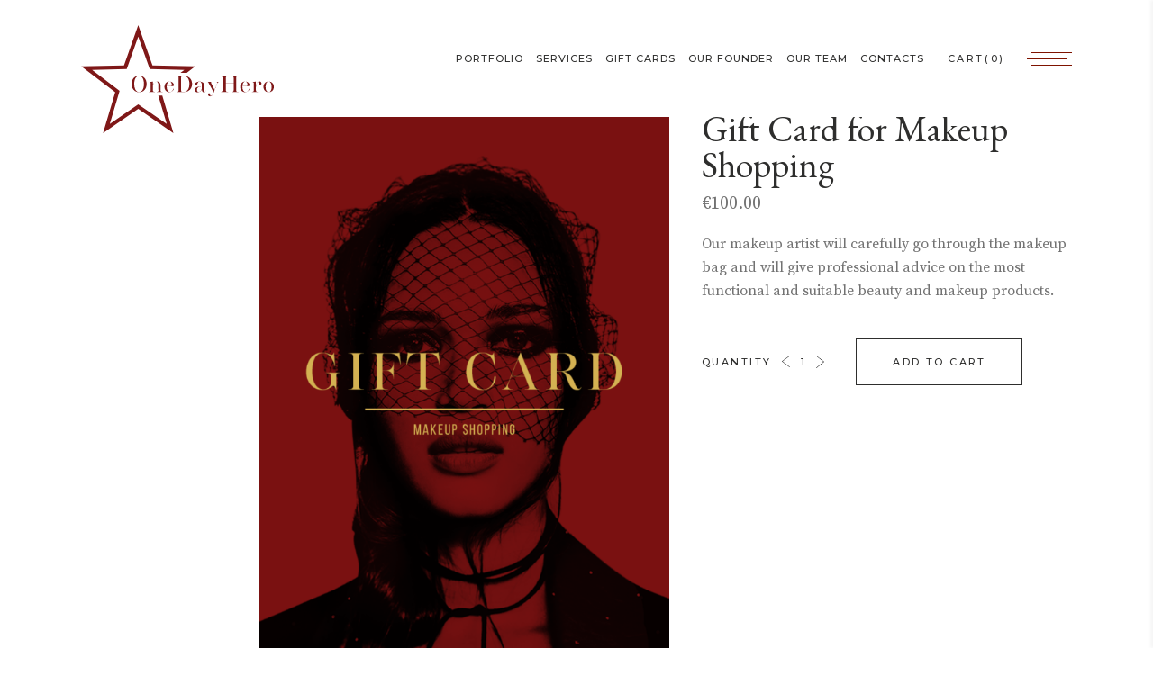

--- FILE ---
content_type: text/html; charset=UTF-8
request_url: https://onedayhero.fr/service/gift-card-for-makeup-shopping-2/
body_size: 20894
content:
<!DOCTYPE html>
<html lang="en-US">
<head>
	
		<meta charset="UTF-8"/>
		<link rel="profile" href="http://gmpg.org/xfn/11"/>
		
				<meta name="viewport" content="width=device-width,initial-scale=1,user-scalable=yes">
						<script>document.documentElement.className = document.documentElement.className + ' yes-js js_active js'</script>
			
	<!-- This site is optimized with the Yoast SEO plugin v14.8 - https://yoast.com/wordpress/plugins/seo/ -->
	<title>Gift Card for Makeup Shopping - One Day Hero</title>
	<meta name="robots" content="index, follow" />
	<meta name="googlebot" content="index, follow, max-snippet:-1, max-image-preview:large, max-video-preview:-1" />
	<meta name="bingbot" content="index, follow, max-snippet:-1, max-image-preview:large, max-video-preview:-1" />
	<link rel="canonical" href="https://onedayhero.fr/service/gift-card-for-makeup-shopping-2/" />
	<meta property="og:locale" content="en_US" />
	<meta property="og:type" content="article" />
	<meta property="og:title" content="Gift Card for Makeup Shopping - One Day Hero" />
	<meta property="og:description" content="Our makeup artist will carefully go through the makeup bag and will give professional advice on the most functional and suitable beauty and makeup products." />
	<meta property="og:url" content="https://onedayhero.fr/service/gift-card-for-makeup-shopping-2/" />
	<meta property="og:site_name" content="One Day Hero" />
	<meta property="article:modified_time" content="2024-07-04T19:31:55+00:00" />
	<meta property="og:image" content="https://onedayhero.fr/wp-content/uploads/2020/06/006-Gift-Cards-OneDayHero.png" />
	<meta property="og:image:width" content="800" />
	<meta property="og:image:height" content="1060" />
	<meta name="twitter:card" content="summary_large_image" />
	<script type="application/ld+json" class="yoast-schema-graph">{"@context":"https://schema.org","@graph":[{"@type":"WebSite","@id":"https://onedayhero.fr/#website","url":"https://onedayhero.fr/","name":"One Day Hero","description":"","potentialAction":[{"@type":"SearchAction","target":"https://onedayhero.fr/?s={search_term_string}","query-input":"required name=search_term_string"}],"inLanguage":"en-US"},{"@type":"ImageObject","@id":"https://onedayhero.fr/service/gift-card-for-makeup-shopping-2/#primaryimage","inLanguage":"en-US","url":"https://onedayhero.fr/wp-content/uploads/2020/06/006-Gift-Cards-OneDayHero.png","width":800,"height":1060},{"@type":"WebPage","@id":"https://onedayhero.fr/service/gift-card-for-makeup-shopping-2/#webpage","url":"https://onedayhero.fr/service/gift-card-for-makeup-shopping-2/","name":"Gift Card for Makeup Shopping - One Day Hero","isPartOf":{"@id":"https://onedayhero.fr/#website"},"primaryImageOfPage":{"@id":"https://onedayhero.fr/service/gift-card-for-makeup-shopping-2/#primaryimage"},"datePublished":"2024-07-04T19:31:41+00:00","dateModified":"2024-07-04T19:31:55+00:00","inLanguage":"en-US","potentialAction":[{"@type":"ReadAction","target":["https://onedayhero.fr/service/gift-card-for-makeup-shopping-2/"]}]}]}</script>
	<!-- / Yoast SEO plugin. -->


<link rel='dns-prefetch' href='//fonts.googleapis.com' />
<link rel='dns-prefetch' href='//s.w.org' />
<link rel="alternate" type="application/rss+xml" title="One Day Hero &raquo; Feed" href="https://onedayhero.fr/feed/" />
<link rel="alternate" type="application/rss+xml" title="One Day Hero &raquo; Comments Feed" href="https://onedayhero.fr/comments/feed/" />
		<script type="text/javascript">
			window._wpemojiSettings = {"baseUrl":"https:\/\/s.w.org\/images\/core\/emoji\/13.0.0\/72x72\/","ext":".png","svgUrl":"https:\/\/s.w.org\/images\/core\/emoji\/13.0.0\/svg\/","svgExt":".svg","source":{"concatemoji":"https:\/\/onedayhero.fr\/wp-includes\/js\/wp-emoji-release.min.js?ver=5.5.17"}};
			!function(e,a,t){var n,r,o,i=a.createElement("canvas"),p=i.getContext&&i.getContext("2d");function s(e,t){var a=String.fromCharCode;p.clearRect(0,0,i.width,i.height),p.fillText(a.apply(this,e),0,0);e=i.toDataURL();return p.clearRect(0,0,i.width,i.height),p.fillText(a.apply(this,t),0,0),e===i.toDataURL()}function c(e){var t=a.createElement("script");t.src=e,t.defer=t.type="text/javascript",a.getElementsByTagName("head")[0].appendChild(t)}for(o=Array("flag","emoji"),t.supports={everything:!0,everythingExceptFlag:!0},r=0;r<o.length;r++)t.supports[o[r]]=function(e){if(!p||!p.fillText)return!1;switch(p.textBaseline="top",p.font="600 32px Arial",e){case"flag":return s([127987,65039,8205,9895,65039],[127987,65039,8203,9895,65039])?!1:!s([55356,56826,55356,56819],[55356,56826,8203,55356,56819])&&!s([55356,57332,56128,56423,56128,56418,56128,56421,56128,56430,56128,56423,56128,56447],[55356,57332,8203,56128,56423,8203,56128,56418,8203,56128,56421,8203,56128,56430,8203,56128,56423,8203,56128,56447]);case"emoji":return!s([55357,56424,8205,55356,57212],[55357,56424,8203,55356,57212])}return!1}(o[r]),t.supports.everything=t.supports.everything&&t.supports[o[r]],"flag"!==o[r]&&(t.supports.everythingExceptFlag=t.supports.everythingExceptFlag&&t.supports[o[r]]);t.supports.everythingExceptFlag=t.supports.everythingExceptFlag&&!t.supports.flag,t.DOMReady=!1,t.readyCallback=function(){t.DOMReady=!0},t.supports.everything||(n=function(){t.readyCallback()},a.addEventListener?(a.addEventListener("DOMContentLoaded",n,!1),e.addEventListener("load",n,!1)):(e.attachEvent("onload",n),a.attachEvent("onreadystatechange",function(){"complete"===a.readyState&&t.readyCallback()})),(n=t.source||{}).concatemoji?c(n.concatemoji):n.wpemoji&&n.twemoji&&(c(n.twemoji),c(n.wpemoji)))}(window,document,window._wpemojiSettings);
		</script>
		<style type="text/css">
img.wp-smiley,
img.emoji {
	display: inline !important;
	border: none !important;
	box-shadow: none !important;
	height: 1em !important;
	width: 1em !important;
	margin: 0 .07em !important;
	vertical-align: -0.1em !important;
	background: none !important;
	padding: 0 !important;
}
</style>
	<link rel='stylesheet' id='wp-block-library-css'  href='https://onedayhero.fr/wp-includes/css/dist/block-library/style.min.css?ver=5.5.17' type='text/css' media='all' />
<link rel='stylesheet' id='wc-block-vendors-style-css'  href='https://onedayhero.fr/wp-content/plugins/woocommerce/packages/woocommerce-blocks/build/vendors-style.css?ver=3.1.0' type='text/css' media='all' />
<link rel='stylesheet' id='wc-block-style-css'  href='https://onedayhero.fr/wp-content/plugins/woocommerce/packages/woocommerce-blocks/build/style.css?ver=3.1.0' type='text/css' media='all' />
<link rel='stylesheet' id='jquery-selectBox-css'  href='https://onedayhero.fr/wp-content/plugins/yith-woocommerce-wishlist/assets/css/jquery.selectBox.css?ver=1.2.0' type='text/css' media='all' />
<link rel='stylesheet' id='yith-wcwl-font-awesome-css'  href='https://onedayhero.fr/wp-content/plugins/yith-woocommerce-wishlist/assets/css/font-awesome.css?ver=4.7.0' type='text/css' media='all' />
<link rel='stylesheet' id='yith-wcwl-main-css'  href='https://onedayhero.fr/wp-content/plugins/yith-woocommerce-wishlist/assets/css/style.css?ver=3.0.13' type='text/css' media='all' />
<style id='yith-wcwl-main-inline-css' type='text/css'>
.yith-wcwl-share li a{color: #FFFFFF;}.yith-wcwl-share li a:hover{color: #FFFFFF;}.yith-wcwl-share a.facebook{background: #39599E; background-color: #39599E;}.yith-wcwl-share a.facebook:hover{background: #39599E; background-color: #39599E;}.yith-wcwl-share a.twitter{background: #45AFE2; background-color: #45AFE2;}.yith-wcwl-share a.twitter:hover{background: #39599E; background-color: #39599E;}.yith-wcwl-share a.pinterest{background: #AB2E31; background-color: #AB2E31;}.yith-wcwl-share a.pinterest:hover{background: #39599E; background-color: #39599E;}.yith-wcwl-share a.email{background: #FBB102; background-color: #FBB102;}.yith-wcwl-share a.email:hover{background: #39599E; background-color: #39599E;}.yith-wcwl-share a.whatsapp{background: #00A901; background-color: #00A901;}.yith-wcwl-share a.whatsapp:hover{background: #39599E; background-color: #39599E;}
</style>
<link rel='stylesheet' id='contact-form-7-css'  href='https://onedayhero.fr/wp-content/plugins/contact-form-7/includes/css/styles.css?ver=5.2.1' type='text/css' media='all' />
<link rel='stylesheet' id='rs-plugin-settings-css'  href='https://onedayhero.fr/wp-content/plugins/revslider/public/assets/css/settings.css?ver=5.4.8.3' type='text/css' media='all' />
<style id='rs-plugin-settings-inline-css' type='text/css'>
#rs-demo-id {}
</style>
<link rel='stylesheet' id='wqoecf-front-style.css-css'  href='https://onedayhero.fr/wp-content/plugins/woo-quote-or-enquiry-contact-form-7/assets/css/wqoecf-front-style.css?ver=5.5.17' type='text/css' media='all' />
<style id='woocommerce-inline-inline-css' type='text/css'>
.woocommerce form .form-row .required { visibility: visible; }
</style>
<link rel='stylesheet' id='wpcf-slick-css'  href='https://onedayhero.fr/wp-content/plugins/wp-carousel-free/public/css/slick.min.css?ver=2.1.11' type='text/css' media='all' />
<link rel='stylesheet' id='wp-carousel-free-fontawesome-css'  href='https://onedayhero.fr/wp-content/plugins/wp-carousel-free/public/css/font-awesome.min.css?ver=2.1.11' type='text/css' media='all' />
<link rel='stylesheet' id='wp-carousel-free-css'  href='https://onedayhero.fr/wp-content/plugins/wp-carousel-free/public/css/wp-carousel-free-public.min.css?ver=2.1.11' type='text/css' media='all' />
<link rel='stylesheet' id='yith-quick-view-css'  href='https://onedayhero.fr/wp-content/plugins/yith-woocommerce-quick-view/assets/css/yith-quick-view.css?ver=1.4.3' type='text/css' media='all' />
<style id='yith-quick-view-inline-css' type='text/css'>

				#yith-quick-view-modal .yith-wcqv-main{background:#ffffff;}
				#yith-quick-view-close{color:#cdcdcd;}
				#yith-quick-view-close:hover{color:#ff0000;}
</style>
<link rel='stylesheet' id='lacomete-edge-default-style-css'  href='https://onedayhero.fr/wp-content/themes/lacomete/style.css?ver=5.5.17' type='text/css' media='all' />
<link rel='stylesheet' id='lacomete-edge-child-style-css'  href='https://onedayhero.fr/wp-content/themes/lacomete-child/style.css?ver=5.5.17' type='text/css' media='all' />
<link rel='stylesheet' id='lacomete-edge-modules-css'  href='https://onedayhero.fr/wp-content/themes/lacomete/assets/css/modules.min.css?ver=5.5.17' type='text/css' media='all' />
<link rel='stylesheet' id='edgtf-dripicons-css'  href='https://onedayhero.fr/wp-content/themes/lacomete/framework/lib/icons-pack/dripicons/dripicons.css?ver=5.5.17' type='text/css' media='all' />
<link rel='stylesheet' id='edgtf-font_elegant-css'  href='https://onedayhero.fr/wp-content/themes/lacomete/framework/lib/icons-pack/elegant-icons/style.min.css?ver=5.5.17' type='text/css' media='all' />
<link rel='stylesheet' id='edgtf-font_awesome-css'  href='https://onedayhero.fr/wp-content/themes/lacomete/framework/lib/icons-pack/font-awesome/css/fontawesome-all.min.css?ver=5.5.17' type='text/css' media='all' />
<link rel='stylesheet' id='edgtf-ion_icons-css'  href='https://onedayhero.fr/wp-content/themes/lacomete/framework/lib/icons-pack/ion-icons/css/ionicons.min.css?ver=5.5.17' type='text/css' media='all' />
<link rel='stylesheet' id='edgtf-linea_icons-css'  href='https://onedayhero.fr/wp-content/themes/lacomete/framework/lib/icons-pack/linea-icons/style.css?ver=5.5.17' type='text/css' media='all' />
<link rel='stylesheet' id='edgtf-linear_icons-css'  href='https://onedayhero.fr/wp-content/themes/lacomete/framework/lib/icons-pack/linear-icons/style.css?ver=5.5.17' type='text/css' media='all' />
<link rel='stylesheet' id='edgtf-simple_line_icons-css'  href='https://onedayhero.fr/wp-content/themes/lacomete/framework/lib/icons-pack/simple-line-icons/simple-line-icons.css?ver=5.5.17' type='text/css' media='all' />
<link rel='stylesheet' id='mediaelement-css'  href='https://onedayhero.fr/wp-includes/js/mediaelement/mediaelementplayer-legacy.min.css?ver=4.2.13-9993131' type='text/css' media='all' />
<link rel='stylesheet' id='wp-mediaelement-css'  href='https://onedayhero.fr/wp-includes/js/mediaelement/wp-mediaelement.min.css?ver=5.5.17' type='text/css' media='all' />
<link rel='stylesheet' id='lacomete-edge-woo-css'  href='https://onedayhero.fr/wp-content/themes/lacomete/assets/css/woocommerce.min.css?ver=5.5.17' type='text/css' media='all' />
<style id='lacomete-edge-woo-inline-css' type='text/css'>
.postid-5143 .edgtf-top-bar { background-image: none;}.postid-5143 .edgtf-content .edgtf-content-inner > .edgtf-container > .edgtf-container-inner, .postid-5143 .edgtf-content .edgtf-content-inner > .edgtf-full-width > .edgtf-full-width-inner { padding: 0px 0px;}.postid-5143 .edgtf-content .edgtf-content-inner > .edgtf-container > .edgtf-container-inner, .postid-5143 .edgtf-content .edgtf-content-inner > .edgtf-full-width > .edgtf-full-width-inner { padding: 0px 0px;}@media only screen and (max-width: 1024px) {}
</style>
<link rel='stylesheet' id='lacomete-edge-woo-responsive-css'  href='https://onedayhero.fr/wp-content/themes/lacomete/assets/css/woocommerce-responsive.min.css?ver=5.5.17' type='text/css' media='all' />
<link rel='stylesheet' id='lacomete-edge-style-dynamic-css'  href='https://onedayhero.fr/wp-content/themes/lacomete/assets/css/style_dynamic.css?ver=1717529228' type='text/css' media='all' />
<link rel='stylesheet' id='lacomete-edge-modules-responsive-css'  href='https://onedayhero.fr/wp-content/themes/lacomete/assets/css/modules-responsive.min.css?ver=5.5.17' type='text/css' media='all' />
<link rel='stylesheet' id='lacomete-edge-style-dynamic-responsive-css'  href='https://onedayhero.fr/wp-content/themes/lacomete/assets/css/style_dynamic_responsive.css?ver=1717529228' type='text/css' media='all' />
<link rel='stylesheet' id='lacomete-edge-google-fonts-css'  href='https://fonts.googleapis.com/css?family=Source+Serif+Pro%3A300%2C400%2C400i%2C500%2C600%2C700%7CEB+Garamond%3A300%2C400%2C400i%2C500%2C600%2C700%7CMontserrat%3A300%2C400%2C400i%2C500%2C600%2C700&#038;subset=latin-ext&#038;ver=1.0.0' type='text/css' media='all' />
<!--[if lt IE 9]>
<link rel='stylesheet' id='vc_lte_ie9-css'  href='https://onedayhero.fr/wp-content/plugins/js_composer/assets/css/vc_lte_ie9.min.css?ver=6.0.3' type='text/css' media='screen' />
<![endif]-->
<script type='text/javascript' src='https://onedayhero.fr/wp-includes/js/jquery/jquery.js?ver=1.12.4-wp' id='jquery-core-js'></script>
<script type='text/javascript' src='https://onedayhero.fr/wp-content/plugins/revslider/public/assets/js/jquery.themepunch.tools.min.js?ver=5.4.8.3' id='tp-tools-js'></script>
<script type='text/javascript' src='https://onedayhero.fr/wp-content/plugins/revslider/public/assets/js/jquery.themepunch.revolution.min.js?ver=5.4.8.3' id='revmin-js'></script>
<script type='text/javascript' src='https://onedayhero.fr/wp-content/plugins/woocommerce/assets/js/jquery-blockui/jquery.blockUI.min.js?ver=2.70' id='jquery-blockui-js'></script>
<script type='text/javascript' id='wc-add-to-cart-js-extra'>
/* <![CDATA[ */
var wc_add_to_cart_params = {"ajax_url":"\/wp-admin\/admin-ajax.php","wc_ajax_url":"\/?wc-ajax=%%endpoint%%","i18n_view_cart":"View cart","cart_url":"https:\/\/onedayhero.fr\/cart\/","is_cart":"","cart_redirect_after_add":"no"};
/* ]]> */
</script>
<script type='text/javascript' src='https://onedayhero.fr/wp-content/plugins/woocommerce/assets/js/frontend/add-to-cart.min.js?ver=4.4.4' id='wc-add-to-cart-js'></script>
<script type='text/javascript' src='https://onedayhero.fr/wp-content/plugins/js_composer/assets/js/vendors/woocommerce-add-to-cart.js?ver=6.0.3' id='vc_woocommerce-add-to-cart-js-js'></script>
<link rel="https://api.w.org/" href="https://onedayhero.fr/wp-json/" /><link rel="alternate" type="application/json" href="https://onedayhero.fr/wp-json/wp/v2/product/5143" /><link rel="EditURI" type="application/rsd+xml" title="RSD" href="https://onedayhero.fr/xmlrpc.php?rsd" />
<link rel="wlwmanifest" type="application/wlwmanifest+xml" href="https://onedayhero.fr/wp-includes/wlwmanifest.xml" /> 
<meta name="generator" content="WordPress 5.5.17" />
<meta name="generator" content="WooCommerce 4.4.4" />
<link rel='shortlink' href='https://onedayhero.fr/?p=5143' />
<link rel="alternate" type="application/json+oembed" href="https://onedayhero.fr/wp-json/oembed/1.0/embed?url=https%3A%2F%2Fonedayhero.fr%2Fservice%2Fgift-card-for-makeup-shopping-2%2F" />
<link rel="alternate" type="text/xml+oembed" href="https://onedayhero.fr/wp-json/oembed/1.0/embed?url=https%3A%2F%2Fonedayhero.fr%2Fservice%2Fgift-card-for-makeup-shopping-2%2F&#038;format=xml" />
	<style>
					.woocommerce a.wqoecf_enquiry_button {
			background-color: #ffffff;
			}
				
	</style> 

		<noscript><style>.woocommerce-product-gallery{ opacity: 1 !important; }</style></noscript>
	<meta name="generator" content="Powered by WPBakery Page Builder - drag and drop page builder for WordPress."/>
<meta name="generator" content="Powered by Slider Revolution 5.4.8.3 - responsive, Mobile-Friendly Slider Plugin for WordPress with comfortable drag and drop interface." />
<script type="text/javascript">function setREVStartSize(e){									
						try{ e.c=jQuery(e.c);var i=jQuery(window).width(),t=9999,r=0,n=0,l=0,f=0,s=0,h=0;
							if(e.responsiveLevels&&(jQuery.each(e.responsiveLevels,function(e,f){f>i&&(t=r=f,l=e),i>f&&f>r&&(r=f,n=e)}),t>r&&(l=n)),f=e.gridheight[l]||e.gridheight[0]||e.gridheight,s=e.gridwidth[l]||e.gridwidth[0]||e.gridwidth,h=i/s,h=h>1?1:h,f=Math.round(h*f),"fullscreen"==e.sliderLayout){var u=(e.c.width(),jQuery(window).height());if(void 0!=e.fullScreenOffsetContainer){var c=e.fullScreenOffsetContainer.split(",");if (c) jQuery.each(c,function(e,i){u=jQuery(i).length>0?u-jQuery(i).outerHeight(!0):u}),e.fullScreenOffset.split("%").length>1&&void 0!=e.fullScreenOffset&&e.fullScreenOffset.length>0?u-=jQuery(window).height()*parseInt(e.fullScreenOffset,0)/100:void 0!=e.fullScreenOffset&&e.fullScreenOffset.length>0&&(u-=parseInt(e.fullScreenOffset,0))}f=u}else void 0!=e.minHeight&&f<e.minHeight&&(f=e.minHeight);e.c.closest(".rev_slider_wrapper").css({height:f})					
						}catch(d){console.log("Failure at Presize of Slider:"+d)}						
					};</script>
<noscript><style> .wpb_animate_when_almost_visible { opacity: 1; }</style></noscript>
    <link rel="apple-touch-icon" sizes="180x180" href="/favicon/apple-touch-icon.png">
    <link rel="icon" type="image/png" sizes="32x32" href="/favicon/favicon-32x32.png">
    <link rel="icon" type="image/png" sizes="16x16" href="/favicon/favicon-16x16.png">
    <link rel="manifest" href="/favicon/site.webmanifest">
    <link rel="mask-icon" href="/favicon/safari-pinned-tab.svg" color="#5bbad5">
    <link rel="shortcut icon" href="/favicon/favicon.ico">
    <meta name="msapplication-TileColor" content="#da532c">
    <meta name="msapplication-config" content="/favicon/browserconfig.xml">
    <meta name="theme-color" content="#ffffff">

    <style>
        .edgtf-title-holder {
            background-image: none !important;
        }
    </style>
</head>
<body class="product-template-default single single-product postid-5143 theme-lacomete lacomete-core-1.0 woocommerce woocommerce-page woocommerce-no-js lacomete child-child-ver-1.0.0 lacomete-ver-1.0 edgtf-grid-1300 edgtf-empty-google-api edgtf-wide-dropdown-menu-content-in-grid edgtf-no-behavior edgtf-dropdown-animate-height edgtf-header-standard edgtf-menu-area-shadow-disable edgtf-menu-area-in-grid-shadow-disable edgtf-menu-area-border-disable edgtf-menu-area-in-grid-border-disable edgtf-logo-area-border-disable edgtf-logo-area-in-grid-border-disable edgtf-header-vertical-shadow-disable edgtf-header-vertical-border-disable edgtf-side-menu-slide-from-right edgtf-woocommerce-page edgtf-woo-single-page edgtf-woocommerce-columns-3 edgtf-woo-normal-space edgtf-woo-pl-info-on-image-hover edgtf-woo-single-thumb-on-left-side woo-rating-stars-disabled edgtf-woo-single-has-zoom edgtf-woo-single-has-thumb-featured-switch edgtf-default-mobile-header edgtf-sticky-up-mobile-header edgtf-top-live-preview-search edgtf-search-fade wpb-js-composer js-comp-ver-6.0.3 vc_responsive" itemscope itemtype="https://schema.org/WebPage">
    <div class="edgtf-wrapper">
        <div class="edgtf-wrapper-inner">
            <div class="edgtf-top-live-preview-search-holder">
	<div class="edgtf-top-search-table">
		<div class="edgtf-top-search-cell">
			<div class="edgtf-top-search-inner">
				<form action="https://onedayhero.fr/" class="edgtf-top-search-form" method="get">
					<div class="edgtf-form-holder">
						<div class="edgtf-form-holder-inner">
							<div class="edgtf-field-holder edgtf-tlp-search-field-holder" data-post-type="product">
								<input type="text" placeholder="Enter your search..." name="s" class="edgtf-search-field" autocomplete="off"/>
								<a class="edgtf-search-close edgtf-search-close-icon-pack" href="javascript:void(0)">
									<span aria-hidden="true" class="edgtf-icon-linear-icons lnr lnr-cross " ></span>								</a>
								<i class="edgtf-search-icon fa fa-search" aria-hidden="true"></i>
								<i class="edgtf-search-loading fa fa-spinner fa-spin edgtf-hidden" aria-hidden="true"></i>
							</div>
							<div class="edgtf-line"></div>
							<div class="edgtf-tlp-search-results"></div>
						</div>
					</div>
				</form>
			</div>
		</div>
	</div>
</div>
<header class="edgtf-page-header">
		
				
	<div class="edgtf-menu-area edgtf-menu-right">
				
					<div class="edgtf-grid">
						
			<div class="edgtf-vertical-align-containers">
				<div class="edgtf-position-left"><!--
				 --><div class="edgtf-position-left-inner">
						
	
	<div class="edgtf-logo-wrapper">
		<a itemprop="url" href="https://onedayhero.fr/" style="height: 0px;">
			<img itemprop="image" class="edgtf-normal-logo" src="https://onedayhero.fr/wp-content/uploads/2024/04/Website-Star-logo.svg"  alt="logo"/>
			<img itemprop="image" class="edgtf-dark-logo" src="https://onedayhero.fr/wp-content/uploads/2024/04/Website-Star-logo.svg"  alt="dark logo"/>			<img itemprop="image" class="edgtf-light-logo" src="https://onedayhero.fr/wp-content/uploads/2024/04/Website-Star-logo.svg"  alt="light logo"/>		</a>
	</div>

											</div>
				</div>
								<div class="edgtf-position-right"><!--
				 --><div class="edgtf-position-right-inner">
														
	<nav class="edgtf-main-menu edgtf-drop-down edgtf-default-nav">
		<ul id="menu-menu" class="clearfix"><li id="nav-menu-item-4046" class="menu-item menu-item-type-custom menu-item-object-custom  narrow"><a href="/" class=""><span class="item_outer"><span class="item_text">Portfolio</span></span></a></li>
<li id="nav-menu-item-4076" class="menu-item menu-item-type-post_type menu-item-object-page  narrow"><a href="https://onedayhero.fr/services/" class=""><span class="item_outer"><span class="item_text">Services</span></span></a></li>
<li id="nav-menu-item-4824" class="menu-item menu-item-type-post_type menu-item-object-page  narrow"><a href="https://onedayhero.fr/gift-cards/" class=""><span class="item_outer"><span class="item_text">Gift cards</span></span></a></li>
<li id="nav-menu-item-4049" class="menu-item menu-item-type-post_type menu-item-object-page  narrow"><a href="https://onedayhero.fr/our-founder/" class=""><span class="item_outer"><span class="item_text">Our Founder</span></span></a></li>
<li id="nav-menu-item-4553" class="menu-item menu-item-type-post_type menu-item-object-page  narrow"><a href="https://onedayhero.fr/our-team/" class=""><span class="item_outer"><span class="item_text">Our Team</span></span></a></li>
<li id="nav-menu-item-4123" class="menu-item menu-item-type-post_type menu-item-object-page  narrow"><a href="https://onedayhero.fr/contacts/" class=""><span class="item_outer"><span class="item_text">Contacts</span></span></a></li>
</ul>	</nav>

															<div class="edgtf-shopping-cart-holder" style="margin: 0px 55px 0px 25px">
				<div class="edgtf-shopping-cart-inner">
					<a itemprop="url" class="edgtf-header-cart edgtf-header-cart-predefined" href="javascript:void(0)">
	<span class="edgtf-sc-opener-icon"><span class="edgtf-cart-text">Cart</span></span>
	<span class="edgtf-sc-opener-count"> (0) </span>
</a><div class="edgtf-sc-dropdown">
	<div class="edgtf-sc-dropdown-inner">
		<p class="edgtf-empty-cart">No products in the cart.</p>
<a itemprop="url" href="https://onedayhero.fr/shop/2-columns/" class="edgtf-sc-dropdown-button">Continue shopping</a>	</div>
</div>				</div>
			</div>
						<a class="edgtf-side-menu-button-opener edgtf-icon-has-hover edgtf-side-menu-button-opener-predefined"  href="javascript:void(0)" >
								<span class="edgtf-side-menu-icon">
					<span class="edgtf-hm-lines"><span class="edgtf-hm-line edgtf-line-1"></span><span class="edgtf-hm-line edgtf-line-2"></span><span class="edgtf-hm-line edgtf-line-3"></span></span>	            </span>
			</a>
							</div>
				</div>
			</div>
			
					</div>
			</div>
			
		
		
	</header>


<header class="edgtf-mobile-header">
		
	<div class="edgtf-mobile-header-inner">
		<div class="edgtf-mobile-header-holder">
			            <div class="edgtf-grid">
                            <div class="edgtf-vertical-align-containers">
                    <div class="edgtf-position-left"><!--
                     --><div class="edgtf-position-left-inner">
                            
<div class="edgtf-mobile-logo-wrapper">
	<a itemprop="url" href="https://onedayhero.fr/" style="height: 0px">
		<img itemprop="image" src="https://onedayhero.fr/wp-content/uploads/2024/04/Website-Star-logo.svg"  alt="Mobile Logo"/>
	</a>
</div>

                        </div>
                    </div>
                    <div class="edgtf-position-right"><!--
                     --><div class="edgtf-position-right-inner">
                            			<div class="edgtf-shopping-cart-holder" >
				<div class="edgtf-shopping-cart-inner">
					<a itemprop="url" class="edgtf-header-cart edgtf-header-cart-predefined" href="javascript:void(0)">
	<span class="edgtf-sc-opener-icon"><span class="edgtf-cart-text">Cart</span></span>
	<span class="edgtf-sc-opener-count"> (0) </span>
</a><div class="edgtf-sc-dropdown">
	<div class="edgtf-sc-dropdown-inner">
		<p class="edgtf-empty-cart">No products in the cart.</p>
<a itemprop="url" href="https://onedayhero.fr/shop/2-columns/" class="edgtf-sc-dropdown-button">Continue shopping</a>	</div>
</div>				</div>
			</div>
			                                                            <div class="edgtf-mobile-menu-opener edgtf-mobile-menu-opener-predefined">
                                    <a href="javascript:void(0)">
                                                                                <span class="edgtf-mobile-menu-icon">
                                            <span class="edgtf-hm-lines"><span class="edgtf-hm-line edgtf-line-1"></span><span class="edgtf-hm-line edgtf-line-2"></span><span class="edgtf-hm-line edgtf-line-3"></span></span>                                        </span>
                                    </a>
                                </div>
                                                    </div>
                    </div>
				</div>
                        </div>
		    		</div>
		
	<nav class="edgtf-mobile-nav" role="navigation" aria-label="Mobile Menu">
		<div class="edgtf-grid">
			<ul id="menu-mobile-menu" class=""><li id="mobile-menu-item-4579" class="menu-item menu-item-type-custom menu-item-object-custom "><a href="#" class=" edgtf-mobile-no-link"><span>Portfolio</span></a></li>
<li id="mobile-menu-item-4580" class="menu-item menu-item-type-post_type menu-item-object-page "><a href="https://onedayhero.fr/services/" class=""><span>Services</span></a></li>
<li id="mobile-menu-item-4823" class="menu-item menu-item-type-post_type menu-item-object-page "><a href="https://onedayhero.fr/gift-cards/" class=""><span>Gift cards</span></a></li>
<li id="mobile-menu-item-4582" class="menu-item menu-item-type-post_type menu-item-object-page "><a href="https://onedayhero.fr/our-founder/" class=""><span>Our Founder</span></a></li>
<li id="mobile-menu-item-4583" class="menu-item menu-item-type-post_type menu-item-object-page "><a href="https://onedayhero.fr/our-team/" class=""><span>Our Team</span></a></li>
<li id="mobile-menu-item-4584" class="menu-item menu-item-type-post_type menu-item-object-page "><a href="https://onedayhero.fr/contacts/" class=""><span>Contacts</span></a></li>
</ul>		</div>
	</nav>

	</div>
	
	</header>

			<a id='edgtf-back-to-top' href='#'>
                <span class="edgtf-back-to-top-icon-holder">
                    <span>
                        <svg xmlns="http://www.w3.org/2000/svg" xmlns:xlink="http://www.w3.org/1999/xlink" x="0px" y="0px" width="22.937px" height="12.207px" viewBox="4.055 0 22.937 12.207" enable-background="new 4.055 0 22.937 12.207" xml:space="preserve">
                            <polygon fill="currentColor" points="4.055,11.5 4.762,12.207 15.547,1.422 26.284,12.16 26.992,11.453 16.254,0.715 16.262,0.707   15.555,0 "/>
                        </svg>
                    </span>
                </span>
			</a>
		<div class="edgtf-subscribe-popup-holder edgtf-sp-on-custom-pages edgtf-prevent-enable edgtf-prevent-session edgtf-sp-has-image">
    <div class="edgtf-sp-table">
        <div class="edgtf-sp-table-cell">
            <div class="edgtf-sp-inner">
                <a class="edgtf-sp-close edgtf-icon-linear-icons lnr lnr-cross" href="javascript:void(0)">
                </a>
                                    <div class="edgtf-sp-background" style="background-image: url(https://lacomete.edge-themes.com/wp-content/uploads/2019/05/pop-up-img-1.jpg)"></div>
                                                    <div class="edgtf-sp-background" style="background-image: url(https://lacomete.edge-themes.com/wp-content/uploads/2019/05/pop-up-img-2.jpg)"></div>
                                <div class="edgtf-sp-content-container">
                    <div class="edgtf-sp-title-container">
                                                    <h2 class="edgtf-before-sp-title">Subscribe to </h2>
                                                                            <h2 class="edgtf-sp-title"> La Comète </h2>
                                                                            <h2 class="edgtf-after-sp-title">for ALL news </h2>
                                                <div class="edgtf-sp-subtitle">
                            We care about our customers - you have always been an integral part of who we are. Join today.                         </div>
                    </div>
                    <div class="edgtf-sp-cf-container">
                        <div role="form" class="wpcf7" id="wpcf7-f216-o1" lang="en-US" dir="ltr">
<div class="screen-reader-response" role="alert" aria-live="polite"></div>
<form action="/service/gift-card-for-makeup-shopping-2/#wpcf7-f216-o1" method="post" class="wpcf7-form init cf7_custom_style_2" novalidate="novalidate">
<div style="display: none;">
<input type="hidden" name="_wpcf7" value="216" />
<input type="hidden" name="_wpcf7_version" value="5.2.1" />
<input type="hidden" name="_wpcf7_locale" value="en_US" />
<input type="hidden" name="_wpcf7_unit_tag" value="wpcf7-f216-o1" />
<input type="hidden" name="_wpcf7_container_post" value="0" />
<input type="hidden" name="_wpcf7_posted_data_hash" value="" />
</div>
<div class="edgtf-nf-custom-style">
<span class="wpcf7-form-control-wrap your-email"><input type="email" name="your-email" value="" size="40" class="wpcf7-form-control wpcf7-text wpcf7-email wpcf7-validates-as-required wpcf7-validates-as-email" aria-required="true" aria-invalid="false" placeholder="Your Email" /></span><button type="submit" class="wpcf7-form-control wpcf7-submit edgtf-btn edgtf-btn-medium edgtf-btn-solid"><span class="edgtf-btn-text">Send</span></button>
</div>
<div class="wpcf7-response-output" role="alert" aria-hidden="true"></div></form></div>                                                    <div class="edgtf-sp-prevent">
                                <div class="edgtf-sp-prevent-inner">
				                <span class="edgtf-sp-prevent-input" data-value="no">
					                <svg x="0px" y="0px" width="10.656px" height="10.692px" viewBox="0 0 10.656 10.692" enable-background="new 0 0 10.656 10.692" xml:space="preserve">
										<path d="M10.415,9.752c0.252,0.254,0.303,0.611,0.114,0.8l0,0c-0.188,0.188-0.545,0.136-0.798-0.118L0.242,0.913 C-0.011,0.658-0.062,0.3,0.127,0.111l0,0C0.316-0.075,0.673-0.023,0.926,0.23L10.415,9.752z"/>
										<path d="M0.229,9.779c-0.253,0.253-0.305,0.609-0.117,0.799l0,0c0.188,0.189,0.545,0.138,0.799-0.115l9.515-9.495 c0.253-0.254,0.305-0.611,0.117-0.801l0,0C10.355-0.021,9.998,0.03,9.744,0.283L0.229,9.779z"/>
									</svg>
				                </span>
                                    <label class="edgtf-sp-prevent-label">Prevent This Pop-up</label>
                                </div>
                            </div>
                                            </div>
                </div>
            </div>
        </div>
    </div>
</div>
	        
            <div class="edgtf-content" >
                <div class="edgtf-content-inner">	<div class="edgtf-container">
		<div class="edgtf-container-inner clearfix">
			<div class="woocommerce-notices-wrapper"></div><div id="product-5143" class="product type-product post-5143 status-publish first instock product_cat-gift-cards has-post-thumbnail shipping-taxable purchasable product-type-simple">

	<div class="edgtf-single-product-content"><div class="woocommerce-product-gallery woocommerce-product-gallery--with-images woocommerce-product-gallery--columns-3 images" data-columns="3" style="opacity: 0; transition: opacity .25s ease-in-out;">
	<figure class="woocommerce-product-gallery__wrapper">
		<div data-thumb="https://onedayhero.fr/wp-content/uploads/2020/06/006-Gift-Cards-OneDayHero-300x398.png" data-thumb-alt="" class="woocommerce-product-gallery__image"><a href="https://onedayhero.fr/wp-content/uploads/2020/06/006-Gift-Cards-OneDayHero.png"><img width="600" height="795" src="https://onedayhero.fr/wp-content/uploads/2020/06/006-Gift-Cards-OneDayHero-600x795.png" class="wp-post-image" alt="" loading="lazy" title="006-Gift-Cards-OneDayHero" data-caption="" data-src="https://onedayhero.fr/wp-content/uploads/2020/06/006-Gift-Cards-OneDayHero.png" data-large_image="https://onedayhero.fr/wp-content/uploads/2020/06/006-Gift-Cards-OneDayHero.png" data-large_image_width="800" data-large_image_height="1060" srcset="https://onedayhero.fr/wp-content/uploads/2020/06/006-Gift-Cards-OneDayHero-600x795.png 600w, https://onedayhero.fr/wp-content/uploads/2020/06/006-Gift-Cards-OneDayHero-226x300.png 226w, https://onedayhero.fr/wp-content/uploads/2020/06/006-Gift-Cards-OneDayHero-773x1024.png 773w, https://onedayhero.fr/wp-content/uploads/2020/06/006-Gift-Cards-OneDayHero-768x1018.png 768w, https://onedayhero.fr/wp-content/uploads/2020/06/006-Gift-Cards-OneDayHero-300x398.png 300w, https://onedayhero.fr/wp-content/uploads/2020/06/006-Gift-Cards-OneDayHero.png 800w" sizes="(max-width: 600px) 100vw, 600px" /></a></div>	</figure>
</div>
<div class="edgtf-single-product-summary">
	<div class="summary entry-summary">
		<h2  itemprop="name" class="edgtf-single-product-title">Gift Card for Makeup Shopping</h2><p class="price"><span class="woocommerce-Price-amount amount"><bdi><span class="woocommerce-Price-currencySymbol">&euro;</span>100.00</bdi></span></p>
<div class="woocommerce-product-details__short-description">
	<p>Our makeup artist will carefully go through the makeup bag and will give professional advice on the most functional and suitable beauty and makeup products.</p>
</div>

	
	<form class="cart" action="https://onedayhero.fr/service/gift-card-for-makeup-shopping-2/" method="post" enctype='multipart/form-data'>
		
			<div class="edgtf-quantity-buttons quantity">
		<label class="screen-reader-text" for="quantity_696f7da1e37b3">Gift Card for Makeup Shopping quantity</label>
		<span class="edgtf-quantity-label">Quantity</span>
		<span class="edgtf-quantity-minus icon_minus-06"><svg xmlns="http://www.w3.org/2000/svg" xmlns:xlink="http://www.w3.org/1999/xlink" x="0px" y="0px"
		width="8.592px" height="13.89px" viewBox="0 0 8.592 13.891" enable-background="new 0 0 8.592 13.891" xml:space="preserve">
        <path d="M8.584,13.556c-0.097,0.11-0.191,0.223-0.287,0.334C5.567,11.604,2.839,9.318,0,6.939C2.866,4.546,5.592,2.273,8.315,0  C8.407,0.111,8.5,0.222,8.592,0.333c-2.565,2.163-5.129,4.326-7.837,6.61C3.444,9.215,6.013,11.385,8.584,13.556z"/>
    </svg></span>
		<input  type="text"
		        id="quantity_696f7da1e37b3"
		        class="edgtf-quantity-input input-text qty text"
		        data-step="1"
		        data-min="1"
		        data-max=""
		        name="quantity"
		        value="1"
		        title="Qty"
		        size="4"
		        inputmode="numeric" />
		<span class="edgtf-quantity-plus icon_plus"><svg xmlns="http://www.w3.org/2000/svg" xmlns:xlink="http://www.w3.org/1999/xlink" x="0px" y="0px"
		width="8.592px" height="13.89px" viewBox="0 0 8.592 13.891" enable-background="new 0 0 8.592 13.891" xml:space="preserve">
        <path d="M8.584,13.556c-0.097,0.11-0.191,0.223-0.287,0.334C5.567,11.604,2.839,9.318,0,6.939C2.866,4.546,5.592,2.273,8.315,0  C8.407,0.111,8.5,0.222,8.592,0.333c-2.565,2.163-5.129,4.326-7.837,6.61C3.444,9.215,6.013,11.385,8.584,13.556z"/>
    </svg></span>
	</div>
	
		<button type="submit" name="add-to-cart" value="5143" class="single_add_to_cart_button button alt">Add to cart</button>

			</form>

	

<div class="yith-wcwl-add-to-wishlist add-to-wishlist-5143  wishlist-fragment on-first-load" data-fragment-ref="5143" data-fragment-options="{&quot;base_url&quot;:&quot;&quot;,&quot;in_default_wishlist&quot;:false,&quot;is_single&quot;:true,&quot;show_exists&quot;:false,&quot;product_id&quot;:5143,&quot;parent_product_id&quot;:5143,&quot;product_type&quot;:&quot;simple&quot;,&quot;show_view&quot;:true,&quot;browse_wishlist_text&quot;:&quot;&lt;svg xmlns=\&quot;http:\/\/www.w3.org\/2000\/svg\&quot; xmlns:xlink=\&quot;http:\/\/www.w3.org\/1999\/xlink\&quot; x=\&quot;0px\&quot; y=\&quot;0px\&quot;\n\t\t\t\t\t\t\t width=\&quot;15.75px\&quot; height=\&quot;14.001px\&quot; viewBox=\&quot;0 0 15.75 14.001\&quot; enable-background=\&quot;new 0 0 15.75 14.001\&quot; xml:space=\&quot;preserve\&quot;&gt;\n\t\t\t\t\t\t&lt;path stroke=\&quot;currentColor\&quot; stroke-miterlimit=\&quot;10\&quot; d=\&quot;M14.137,1.79L14.04,1.697c-1.451-1.453-4.246-1.636-5.279,0L7.903,3.088\n\t\t\t\t\t\t\tL7.045,1.696c-1.12-1.702-3.828-1.452-5.282,0L1.669,1.79c-1.453,1.453-1.453,3.83,0,5.281l0.857,0.858l5.376,5.376l5.375-5.376\n\t\t\t\t\t\t\tl0.857-0.858C15.59,5.62,15.59,3.243,14.137,1.79z\&quot;\/&gt;\n\t\t\t\t\t\t&lt;\/svg&gt;Browse wishlist&quot;,&quot;already_in_wishslist_text&quot;:&quot;&lt;svg xmlns=\&quot;http:\/\/www.w3.org\/2000\/svg\&quot; xmlns:xlink=\&quot;http:\/\/www.w3.org\/1999\/xlink\&quot; x=\&quot;0px\&quot; y=\&quot;0px\&quot;\n\t\t\t\t\t\t\t width=\&quot;15.75px\&quot; height=\&quot;14.001px\&quot; viewBox=\&quot;0 0 15.75 14.001\&quot; enable-background=\&quot;new 0 0 15.75 14.001\&quot; xml:space=\&quot;preserve\&quot;&gt;\n\t\t\t\t\t\t&lt;path stroke=\&quot;currentColor\&quot; stroke-miterlimit=\&quot;10\&quot; d=\&quot;M14.137,1.79L14.04,1.697c-1.451-1.453-4.246-1.636-5.279,0L7.903,3.088\n\t\t\t\t\t\t\tL7.045,1.696c-1.12-1.702-3.828-1.452-5.282,0L1.669,1.79c-1.453,1.453-1.453,3.83,0,5.281l0.857,0.858l5.376,5.376l5.375-5.376\n\t\t\t\t\t\t\tl0.857-0.858C15.59,5.62,15.59,3.243,14.137,1.79z\&quot;\/&gt;\n\t\t\t\t\t\t&lt;\/svg&gt;The product is already in your wishlist!&quot;,&quot;product_added_text&quot;:&quot;&lt;svg xmlns=\&quot;http:\/\/www.w3.org\/2000\/svg\&quot; xmlns:xlink=\&quot;http:\/\/www.w3.org\/1999\/xlink\&quot; x=\&quot;0px\&quot; y=\&quot;0px\&quot;\n\t\t\t\t\t\t\t width=\&quot;15.75px\&quot; height=\&quot;14.001px\&quot; viewBox=\&quot;0 0 15.75 14.001\&quot; enable-background=\&quot;new 0 0 15.75 14.001\&quot; xml:space=\&quot;preserve\&quot;&gt;\n\t\t\t\t\t\t&lt;path stroke=\&quot;currentColor\&quot; stroke-miterlimit=\&quot;10\&quot; d=\&quot;M14.137,1.79L14.04,1.697c-1.451-1.453-4.246-1.636-5.279,0L7.903,3.088\n\t\t\t\t\t\t\tL7.045,1.696c-1.12-1.702-3.828-1.452-5.282,0L1.669,1.79c-1.453,1.453-1.453,3.83,0,5.281l0.857,0.858l5.376,5.376l5.375-5.376\n\t\t\t\t\t\t\tl0.857-0.858C15.59,5.62,15.59,3.243,14.137,1.79z\&quot;\/&gt;\n\t\t\t\t\t\t&lt;\/svg&gt;Product added!&quot;,&quot;heading_icon&quot;:&quot;&quot;,&quot;available_multi_wishlist&quot;:false,&quot;disable_wishlist&quot;:false,&quot;show_count&quot;:false,&quot;ajax_loading&quot;:false,&quot;loop_position&quot;:&quot;after_add_to_cart&quot;,&quot;item&quot;:&quot;add_to_wishlist&quot;}">
			
			<!-- ADD TO WISHLIST -->
			
<div class="yith-wcwl-add-button">
	<a href="?add_to_wishlist=5143" rel="nofollow" data-product-id="5143" data-product-type="simple" data-original-product-id="5143" class="add_to_wishlist single_add_to_wishlist" data-title="&lt;svg xmlns=&quot;http://www.w3.org/2000/svg&quot; xmlns:xlink=&quot;http://www.w3.org/1999/xlink&quot; x=&quot;0px&quot; y=&quot;0px&quot;
								 width=&quot;15.75px&quot; height=&quot;14.001px&quot; viewBox=&quot;0 0 15.75 14.001&quot; enable-background=&quot;new 0 0 15.75 14.001&quot; xml:space=&quot;preserve&quot;&gt;
							&lt;path fill=&quot;none&quot; stroke=&quot;currentColor&quot; stroke-miterlimit=&quot;10&quot; d=&quot;M14.137,1.79L14.04,1.697c-1.451-1.453-4.246-1.636-5.279,0
								L7.903,3.088L7.045,1.696c-1.12-1.702-3.828-1.452-5.282,0L1.669,1.79c-1.453,1.453-1.453,3.83,0,5.281l0.857,0.858l5.376,5.376
								l5.375-5.376l0.857-0.858C15.59,5.62,15.59,3.243,14.137,1.79z&quot;/&gt;
							&lt;/svg&gt;Add to wishlist">
				<span>
							
							Add to wishlist</span>
	</a>
</div>
			<!-- COUNT TEXT -->
			
			</div><div class="product_meta">

	
	
	
	
</div>
	</div>

	</div></div>
	<div class="woocommerce-tabs wc-tabs-wrapper">
		<ul class="tabs wc-tabs" role="tablist">
							<li class="description_tab" id="tab-title-description" role="tab" aria-controls="tab-description">
					<a href="#tab-description">
						Description					</a>
				</li>
					</ul>
					<div class="woocommerce-Tabs-panel woocommerce-Tabs-panel--description panel entry-content wc-tab" id="tab-description" role="tabpanel" aria-labelledby="tab-title-description">
				
	<h2>Description</h2>

<p>Our makeup artist will carefully go through the makeup bag and will give professional advice on the most functional and suitable beauty and makeup products. This will be followed by a personal shopping session in the city’s best beauty stores with great discounts arranged by OneDayHero Team.<span class="Apple-converted-space"> </span></p>
<p>&nbsp;</p>
<p>*All our Gift Cards are available for 6 months from the moment of purchase.</p>
<p>*Our Gift Cards can be either sent by email or by post &#8211; just let us know what you prefer!</p>
<p>&nbsp;</p>
<p>Only in a few clicks, you will be able to offer a beautiful present to someone you love. What you need to do:</p>
<p>&#8211; Choose one of the below services<span class="Apple-converted-space"> </span></p>
<p>&#8211; Make the payment<span class="Apple-converted-space"> </span></p>
<p>&#8211; Inform us about any special requirements<span class="Apple-converted-space"> </span></p>
<p>&#8211; Wait to receive the Gift Card by email</p>
<p>&#8211; Send it to your loved one and make a surprise</p>
<p>&nbsp;</p>
<p>If you prefer to offer a printed Gift Card (and not an email version), do not hesitate to let us know!</p>
<p>Simply contact us via WhatsApp, by email, or by tel, or via our Contact Page. We will be able to create a printed Gift Card and send it to the address of your choice.</p>
<p>Make the dreams of your loved ones come true by offering the Gift Card from OneDayHero!</p>
			</div>
		
			</div>


	<section class="related products">

					<h2>Check out our other services</h2>
				
		<ul class="products columns-4">

			
					<li class="product type-product post-5142 status-publish first instock product_cat-gift-cards has-post-thumbnail downloadable shipping-taxable purchasable product-type-simple">
	<div class="edgtf-pl-inner"><div class="edgtf-pl-image"><img width="300" height="397" src="https://onedayhero.fr/wp-content/uploads/2020/06/Guide_cover-300x397.jpg" class="attachment-woocommerce_thumbnail size-woocommerce_thumbnail" alt="" loading="lazy" srcset="https://onedayhero.fr/wp-content/uploads/2020/06/Guide_cover-300x397.jpg 300w, https://onedayhero.fr/wp-content/uploads/2020/06/Guide_cover-227x300.jpg 227w, https://onedayhero.fr/wp-content/uploads/2020/06/Guide_cover-600x794.jpg 600w, https://onedayhero.fr/wp-content/uploads/2020/06/Guide_cover.jpg 635w" sizes="(max-width: 300px) 100vw, 300px" /></div><div class="edgtf-pl-text"><div class="edgtf-pl-text-outer"><div class="edgtf-pl-text-inner">
	<span class="price"><span class="woocommerce-Price-amount amount"><bdi><span class="woocommerce-Price-currencySymbol">&euro;</span>18.00</bdi></span></span>
<h4 class="edgtf-product-list-title"><a href="https://onedayhero.fr/service/artist-agency-beauty-guide/">Artist Agency Beauty-guide</a></h4><div class="edgtf-pl-text-wrapper"><a href="?add-to-cart=5142" data-quantity="1" class="button product_type_simple add_to_cart_button ajax_add_to_cart" data-product_id="5142" data-product_sku="" aria-label="Add &ldquo;Artist Agency Beauty-guide&rdquo; to your cart" rel="nofollow"><svg xmlns="http://www.w3.org/2000/svg" xmlns:xlink="http://www.w3.org/1999/xlink" x="0px" y="0px" width="16.575px" height="15.372px" viewBox="0.003 0.324 16.575 15.372" enable-background="new 0.003 0.324 16.575 15.372" xml:space="preserve">
						<path fill="none" stroke="currentColor" stroke-miterlimit="10" d="M8.29,0.824c-2.472,0-4.521,2.135-4.826,4.867h9.649 C12.814,2.956,10.759,0.824,8.29,0.824z"/>
						<line fill="none" stroke="currentColor" stroke-miterlimit="10" x1="0.003" y1="5.817" x2="16.578" y2="5.817"/>
						<path fill="none" stroke="currentColor" stroke-miterlimit="10" d="M15.48,5.898c-0.004-0.029-0.01-0.053-0.012-0.081H1.105 C1.104,5.842,1.098,5.869,1.098,5.898l-0.26,7.674c-0.031,0.893,0.675,1.624,1.568,1.624h11.773c0.896,0,1.603-0.731,1.569-1.624 L15.48,5.898z"/>
						<rect x="7.17" y="5.817" fill="none" stroke="currentColor" stroke-miterlimit="10" width="2.24" height="2.269"/>
					</svg><span class="edgtf-btn-text">Add to cart</span></a><a href="#" class="button yith-wcqv-button" data-product_id="5142"><svg xmlns="http://www.w3.org/2000/svg" xmlns:xlink="http://www.w3.org/1999/xlink" x="0px" y="0px" width="23.66px" height="12.409px" viewBox="0.675 6.296 23.66 12.409" enable-background="new 0.675 6.296 23.66 12.409" xml:space="preserve">
				<path fill="none" stroke="currentColor" stroke-miterlimit="10" d="M1.333,12.633c10.803,12.727,22.333-0.329,22.333-0.329l0,0 C12.5-0.279,1.333,12.633,1.333,12.633z"/>
				<circle fill="none" stroke="currentColor" stroke-miterlimit="10" cx="12.444" cy="12.433" r="3.547"/>
			</svg></a>
<div class="yith-wcwl-add-to-wishlist add-to-wishlist-5142  wishlist-fragment on-first-load" data-fragment-ref="5142" data-fragment-options="{&quot;base_url&quot;:&quot;&quot;,&quot;in_default_wishlist&quot;:false,&quot;is_single&quot;:false,&quot;show_exists&quot;:false,&quot;product_id&quot;:5142,&quot;parent_product_id&quot;:5142,&quot;product_type&quot;:&quot;simple&quot;,&quot;show_view&quot;:false,&quot;browse_wishlist_text&quot;:&quot;&lt;svg xmlns=\&quot;http:\/\/www.w3.org\/2000\/svg\&quot; xmlns:xlink=\&quot;http:\/\/www.w3.org\/1999\/xlink\&quot; x=\&quot;0px\&quot; y=\&quot;0px\&quot;\n\t\t\t\t\t\t\t width=\&quot;15.75px\&quot; height=\&quot;14.001px\&quot; viewBox=\&quot;0 0 15.75 14.001\&quot; enable-background=\&quot;new 0 0 15.75 14.001\&quot; xml:space=\&quot;preserve\&quot;&gt;\n\t\t\t\t\t\t&lt;path stroke=\&quot;currentColor\&quot; stroke-miterlimit=\&quot;10\&quot; d=\&quot;M14.137,1.79L14.04,1.697c-1.451-1.453-4.246-1.636-5.279,0L7.903,3.088\n\t\t\t\t\t\t\tL7.045,1.696c-1.12-1.702-3.828-1.452-5.282,0L1.669,1.79c-1.453,1.453-1.453,3.83,0,5.281l0.857,0.858l5.376,5.376l5.375-5.376\n\t\t\t\t\t\t\tl0.857-0.858C15.59,5.62,15.59,3.243,14.137,1.79z\&quot;\/&gt;\n\t\t\t\t\t\t&lt;\/svg&gt;Browse wishlist&quot;,&quot;already_in_wishslist_text&quot;:&quot;&lt;svg xmlns=\&quot;http:\/\/www.w3.org\/2000\/svg\&quot; xmlns:xlink=\&quot;http:\/\/www.w3.org\/1999\/xlink\&quot; x=\&quot;0px\&quot; y=\&quot;0px\&quot;\n\t\t\t\t\t\t\t width=\&quot;15.75px\&quot; height=\&quot;14.001px\&quot; viewBox=\&quot;0 0 15.75 14.001\&quot; enable-background=\&quot;new 0 0 15.75 14.001\&quot; xml:space=\&quot;preserve\&quot;&gt;\n\t\t\t\t\t\t&lt;path stroke=\&quot;currentColor\&quot; stroke-miterlimit=\&quot;10\&quot; d=\&quot;M14.137,1.79L14.04,1.697c-1.451-1.453-4.246-1.636-5.279,0L7.903,3.088\n\t\t\t\t\t\t\tL7.045,1.696c-1.12-1.702-3.828-1.452-5.282,0L1.669,1.79c-1.453,1.453-1.453,3.83,0,5.281l0.857,0.858l5.376,5.376l5.375-5.376\n\t\t\t\t\t\t\tl0.857-0.858C15.59,5.62,15.59,3.243,14.137,1.79z\&quot;\/&gt;\n\t\t\t\t\t\t&lt;\/svg&gt;The product is already in your wishlist!&quot;,&quot;product_added_text&quot;:&quot;&lt;svg xmlns=\&quot;http:\/\/www.w3.org\/2000\/svg\&quot; xmlns:xlink=\&quot;http:\/\/www.w3.org\/1999\/xlink\&quot; x=\&quot;0px\&quot; y=\&quot;0px\&quot;\n\t\t\t\t\t\t\t width=\&quot;15.75px\&quot; height=\&quot;14.001px\&quot; viewBox=\&quot;0 0 15.75 14.001\&quot; enable-background=\&quot;new 0 0 15.75 14.001\&quot; xml:space=\&quot;preserve\&quot;&gt;\n\t\t\t\t\t\t&lt;path stroke=\&quot;currentColor\&quot; stroke-miterlimit=\&quot;10\&quot; d=\&quot;M14.137,1.79L14.04,1.697c-1.451-1.453-4.246-1.636-5.279,0L7.903,3.088\n\t\t\t\t\t\t\tL7.045,1.696c-1.12-1.702-3.828-1.452-5.282,0L1.669,1.79c-1.453,1.453-1.453,3.83,0,5.281l0.857,0.858l5.376,5.376l5.375-5.376\n\t\t\t\t\t\t\tl0.857-0.858C15.59,5.62,15.59,3.243,14.137,1.79z\&quot;\/&gt;\n\t\t\t\t\t\t&lt;\/svg&gt;Product added!&quot;,&quot;heading_icon&quot;:&quot;&quot;,&quot;available_multi_wishlist&quot;:false,&quot;disable_wishlist&quot;:false,&quot;show_count&quot;:false,&quot;ajax_loading&quot;:false,&quot;loop_position&quot;:&quot;after_add_to_cart&quot;,&quot;item&quot;:&quot;add_to_wishlist&quot;}">
			
			<!-- ADD TO WISHLIST -->
			
<div class="yith-wcwl-add-button">
	<a href="?add_to_wishlist=5142" rel="nofollow" data-product-id="5142" data-product-type="simple" data-original-product-id="5142" class="add_to_wishlist single_add_to_wishlist" data-title="&lt;svg xmlns=&quot;http://www.w3.org/2000/svg&quot; xmlns:xlink=&quot;http://www.w3.org/1999/xlink&quot; x=&quot;0px&quot; y=&quot;0px&quot;
								 width=&quot;15.75px&quot; height=&quot;14.001px&quot; viewBox=&quot;0 0 15.75 14.001&quot; enable-background=&quot;new 0 0 15.75 14.001&quot; xml:space=&quot;preserve&quot;&gt;
							&lt;path fill=&quot;none&quot; stroke=&quot;currentColor&quot; stroke-miterlimit=&quot;10&quot; d=&quot;M14.137,1.79L14.04,1.697c-1.451-1.453-4.246-1.636-5.279,0
								L7.903,3.088L7.045,1.696c-1.12-1.702-3.828-1.452-5.282,0L1.669,1.79c-1.453,1.453-1.453,3.83,0,5.281l0.857,0.858l5.376,5.376
								l5.375-5.376l0.857-0.858C15.59,5.62,15.59,3.243,14.137,1.79z&quot;/&gt;
							&lt;/svg&gt;Add to wishlist">
				<span>
							
							Add to wishlist</span>
	</a>
</div>
			<!-- COUNT TEXT -->
			
			</div></div></div></div><a href="https://onedayhero.fr/service/artist-agency-beauty-guide/" class="woocommerce-LoopProduct-link woocommerce-loop-product__link"></a></li>
			
					<li class="product type-product post-5144 status-publish instock product_cat-gift-cards has-post-thumbnail shipping-taxable purchasable product-type-simple">
	<div class="edgtf-pl-inner"><div class="edgtf-pl-image"><img width="300" height="398" src="https://onedayhero.fr/wp-content/uploads/2020/06/005-Gift-Cards-OneDayHero-300x398.png" class="attachment-woocommerce_thumbnail size-woocommerce_thumbnail" alt="" loading="lazy" srcset="https://onedayhero.fr/wp-content/uploads/2020/06/005-Gift-Cards-OneDayHero-300x398.png 300w, https://onedayhero.fr/wp-content/uploads/2020/06/005-Gift-Cards-OneDayHero-226x300.png 226w, https://onedayhero.fr/wp-content/uploads/2020/06/005-Gift-Cards-OneDayHero-773x1024.png 773w, https://onedayhero.fr/wp-content/uploads/2020/06/005-Gift-Cards-OneDayHero-768x1018.png 768w, https://onedayhero.fr/wp-content/uploads/2020/06/005-Gift-Cards-OneDayHero-600x795.png 600w, https://onedayhero.fr/wp-content/uploads/2020/06/005-Gift-Cards-OneDayHero.png 800w" sizes="(max-width: 300px) 100vw, 300px" /></div><div class="edgtf-pl-text"><div class="edgtf-pl-text-outer"><div class="edgtf-pl-text-inner">
	<span class="price"><span class="woocommerce-Price-amount amount"><bdi><span class="woocommerce-Price-currencySymbol">&euro;</span>250.00</bdi></span></span>
<h4 class="edgtf-product-list-title"><a href="https://onedayhero.fr/service/gift-card-for-private-makeup-lesson-2/">Gift Card for Private Makeup Lesson</a></h4><div class="edgtf-pl-text-wrapper"><a href="?add-to-cart=5144" data-quantity="1" class="button product_type_simple add_to_cart_button ajax_add_to_cart" data-product_id="5144" data-product_sku="" aria-label="Add &ldquo;Gift Card for Private Makeup Lesson&rdquo; to your cart" rel="nofollow"><svg xmlns="http://www.w3.org/2000/svg" xmlns:xlink="http://www.w3.org/1999/xlink" x="0px" y="0px" width="16.575px" height="15.372px" viewBox="0.003 0.324 16.575 15.372" enable-background="new 0.003 0.324 16.575 15.372" xml:space="preserve">
						<path fill="none" stroke="currentColor" stroke-miterlimit="10" d="M8.29,0.824c-2.472,0-4.521,2.135-4.826,4.867h9.649 C12.814,2.956,10.759,0.824,8.29,0.824z"/>
						<line fill="none" stroke="currentColor" stroke-miterlimit="10" x1="0.003" y1="5.817" x2="16.578" y2="5.817"/>
						<path fill="none" stroke="currentColor" stroke-miterlimit="10" d="M15.48,5.898c-0.004-0.029-0.01-0.053-0.012-0.081H1.105 C1.104,5.842,1.098,5.869,1.098,5.898l-0.26,7.674c-0.031,0.893,0.675,1.624,1.568,1.624h11.773c0.896,0,1.603-0.731,1.569-1.624 L15.48,5.898z"/>
						<rect x="7.17" y="5.817" fill="none" stroke="currentColor" stroke-miterlimit="10" width="2.24" height="2.269"/>
					</svg><span class="edgtf-btn-text">Add to cart</span></a><a href="#" class="button yith-wcqv-button" data-product_id="5144"><svg xmlns="http://www.w3.org/2000/svg" xmlns:xlink="http://www.w3.org/1999/xlink" x="0px" y="0px" width="23.66px" height="12.409px" viewBox="0.675 6.296 23.66 12.409" enable-background="new 0.675 6.296 23.66 12.409" xml:space="preserve">
				<path fill="none" stroke="currentColor" stroke-miterlimit="10" d="M1.333,12.633c10.803,12.727,22.333-0.329,22.333-0.329l0,0 C12.5-0.279,1.333,12.633,1.333,12.633z"/>
				<circle fill="none" stroke="currentColor" stroke-miterlimit="10" cx="12.444" cy="12.433" r="3.547"/>
			</svg></a>
<div class="yith-wcwl-add-to-wishlist add-to-wishlist-5144  wishlist-fragment on-first-load" data-fragment-ref="5144" data-fragment-options="{&quot;base_url&quot;:&quot;&quot;,&quot;in_default_wishlist&quot;:false,&quot;is_single&quot;:false,&quot;show_exists&quot;:false,&quot;product_id&quot;:5144,&quot;parent_product_id&quot;:5144,&quot;product_type&quot;:&quot;simple&quot;,&quot;show_view&quot;:false,&quot;browse_wishlist_text&quot;:&quot;&lt;svg xmlns=\&quot;http:\/\/www.w3.org\/2000\/svg\&quot; xmlns:xlink=\&quot;http:\/\/www.w3.org\/1999\/xlink\&quot; x=\&quot;0px\&quot; y=\&quot;0px\&quot;\n\t\t\t\t\t\t\t width=\&quot;15.75px\&quot; height=\&quot;14.001px\&quot; viewBox=\&quot;0 0 15.75 14.001\&quot; enable-background=\&quot;new 0 0 15.75 14.001\&quot; xml:space=\&quot;preserve\&quot;&gt;\n\t\t\t\t\t\t&lt;path stroke=\&quot;currentColor\&quot; stroke-miterlimit=\&quot;10\&quot; d=\&quot;M14.137,1.79L14.04,1.697c-1.451-1.453-4.246-1.636-5.279,0L7.903,3.088\n\t\t\t\t\t\t\tL7.045,1.696c-1.12-1.702-3.828-1.452-5.282,0L1.669,1.79c-1.453,1.453-1.453,3.83,0,5.281l0.857,0.858l5.376,5.376l5.375-5.376\n\t\t\t\t\t\t\tl0.857-0.858C15.59,5.62,15.59,3.243,14.137,1.79z\&quot;\/&gt;\n\t\t\t\t\t\t&lt;\/svg&gt;Browse wishlist&quot;,&quot;already_in_wishslist_text&quot;:&quot;&lt;svg xmlns=\&quot;http:\/\/www.w3.org\/2000\/svg\&quot; xmlns:xlink=\&quot;http:\/\/www.w3.org\/1999\/xlink\&quot; x=\&quot;0px\&quot; y=\&quot;0px\&quot;\n\t\t\t\t\t\t\t width=\&quot;15.75px\&quot; height=\&quot;14.001px\&quot; viewBox=\&quot;0 0 15.75 14.001\&quot; enable-background=\&quot;new 0 0 15.75 14.001\&quot; xml:space=\&quot;preserve\&quot;&gt;\n\t\t\t\t\t\t&lt;path stroke=\&quot;currentColor\&quot; stroke-miterlimit=\&quot;10\&quot; d=\&quot;M14.137,1.79L14.04,1.697c-1.451-1.453-4.246-1.636-5.279,0L7.903,3.088\n\t\t\t\t\t\t\tL7.045,1.696c-1.12-1.702-3.828-1.452-5.282,0L1.669,1.79c-1.453,1.453-1.453,3.83,0,5.281l0.857,0.858l5.376,5.376l5.375-5.376\n\t\t\t\t\t\t\tl0.857-0.858C15.59,5.62,15.59,3.243,14.137,1.79z\&quot;\/&gt;\n\t\t\t\t\t\t&lt;\/svg&gt;The product is already in your wishlist!&quot;,&quot;product_added_text&quot;:&quot;&lt;svg xmlns=\&quot;http:\/\/www.w3.org\/2000\/svg\&quot; xmlns:xlink=\&quot;http:\/\/www.w3.org\/1999\/xlink\&quot; x=\&quot;0px\&quot; y=\&quot;0px\&quot;\n\t\t\t\t\t\t\t width=\&quot;15.75px\&quot; height=\&quot;14.001px\&quot; viewBox=\&quot;0 0 15.75 14.001\&quot; enable-background=\&quot;new 0 0 15.75 14.001\&quot; xml:space=\&quot;preserve\&quot;&gt;\n\t\t\t\t\t\t&lt;path stroke=\&quot;currentColor\&quot; stroke-miterlimit=\&quot;10\&quot; d=\&quot;M14.137,1.79L14.04,1.697c-1.451-1.453-4.246-1.636-5.279,0L7.903,3.088\n\t\t\t\t\t\t\tL7.045,1.696c-1.12-1.702-3.828-1.452-5.282,0L1.669,1.79c-1.453,1.453-1.453,3.83,0,5.281l0.857,0.858l5.376,5.376l5.375-5.376\n\t\t\t\t\t\t\tl0.857-0.858C15.59,5.62,15.59,3.243,14.137,1.79z\&quot;\/&gt;\n\t\t\t\t\t\t&lt;\/svg&gt;Product added!&quot;,&quot;heading_icon&quot;:&quot;&quot;,&quot;available_multi_wishlist&quot;:false,&quot;disable_wishlist&quot;:false,&quot;show_count&quot;:false,&quot;ajax_loading&quot;:false,&quot;loop_position&quot;:&quot;after_add_to_cart&quot;,&quot;item&quot;:&quot;add_to_wishlist&quot;}">
			
			<!-- ADD TO WISHLIST -->
			
<div class="yith-wcwl-add-button">
	<a href="?add_to_wishlist=5144" rel="nofollow" data-product-id="5144" data-product-type="simple" data-original-product-id="5144" class="add_to_wishlist single_add_to_wishlist" data-title="&lt;svg xmlns=&quot;http://www.w3.org/2000/svg&quot; xmlns:xlink=&quot;http://www.w3.org/1999/xlink&quot; x=&quot;0px&quot; y=&quot;0px&quot;
								 width=&quot;15.75px&quot; height=&quot;14.001px&quot; viewBox=&quot;0 0 15.75 14.001&quot; enable-background=&quot;new 0 0 15.75 14.001&quot; xml:space=&quot;preserve&quot;&gt;
							&lt;path fill=&quot;none&quot; stroke=&quot;currentColor&quot; stroke-miterlimit=&quot;10&quot; d=&quot;M14.137,1.79L14.04,1.697c-1.451-1.453-4.246-1.636-5.279,0
								L7.903,3.088L7.045,1.696c-1.12-1.702-3.828-1.452-5.282,0L1.669,1.79c-1.453,1.453-1.453,3.83,0,5.281l0.857,0.858l5.376,5.376
								l5.375-5.376l0.857-0.858C15.59,5.62,15.59,3.243,14.137,1.79z&quot;/&gt;
							&lt;/svg&gt;Add to wishlist">
				<span>
							
							Add to wishlist</span>
	</a>
</div>
			<!-- COUNT TEXT -->
			
			</div></div></div></div><a href="https://onedayhero.fr/service/gift-card-for-private-makeup-lesson-2/" class="woocommerce-LoopProduct-link woocommerce-loop-product__link"></a></li>
			
					<li class="product type-product post-5139 status-publish instock product_cat-gift-cards has-post-thumbnail downloadable shipping-taxable purchasable product-type-simple">
	<div class="edgtf-pl-inner"><div class="edgtf-pl-image"><img width="300" height="398" src="https://onedayhero.fr/wp-content/uploads/2024/07/001-OneDayHero-Wedding-hook-300x398.jpg" class="attachment-woocommerce_thumbnail size-woocommerce_thumbnail" alt="" loading="lazy" srcset="https://onedayhero.fr/wp-content/uploads/2024/07/001-OneDayHero-Wedding-hook-300x398.jpg 300w, https://onedayhero.fr/wp-content/uploads/2024/07/001-OneDayHero-Wedding-hook-226x300.jpg 226w, https://onedayhero.fr/wp-content/uploads/2024/07/001-OneDayHero-Wedding-hook-773x1024.jpg 773w, https://onedayhero.fr/wp-content/uploads/2024/07/001-OneDayHero-Wedding-hook-768x1018.jpg 768w, https://onedayhero.fr/wp-content/uploads/2024/07/001-OneDayHero-Wedding-hook-600x795.jpg 600w, https://onedayhero.fr/wp-content/uploads/2024/07/001-OneDayHero-Wedding-hook.jpg 800w" sizes="(max-width: 300px) 100vw, 300px" /></div><div class="edgtf-pl-text"><div class="edgtf-pl-text-outer"><div class="edgtf-pl-text-inner">
	<span class="price"><span class="woocommerce-Price-amount amount"><bdi><span class="woocommerce-Price-currencySymbol">&euro;</span>23.00</bdi></span></span>
<h4 class="edgtf-product-list-title"><a href="https://onedayhero.fr/service/wedding-hook-2/">Свадебный крючок</a></h4><div class="edgtf-pl-text-wrapper"><a href="?add-to-cart=5139" data-quantity="1" class="button product_type_simple add_to_cart_button ajax_add_to_cart" data-product_id="5139" data-product_sku="" aria-label="Add &ldquo;Свадебный крючок&rdquo; to your cart" rel="nofollow"><svg xmlns="http://www.w3.org/2000/svg" xmlns:xlink="http://www.w3.org/1999/xlink" x="0px" y="0px" width="16.575px" height="15.372px" viewBox="0.003 0.324 16.575 15.372" enable-background="new 0.003 0.324 16.575 15.372" xml:space="preserve">
						<path fill="none" stroke="currentColor" stroke-miterlimit="10" d="M8.29,0.824c-2.472,0-4.521,2.135-4.826,4.867h9.649 C12.814,2.956,10.759,0.824,8.29,0.824z"/>
						<line fill="none" stroke="currentColor" stroke-miterlimit="10" x1="0.003" y1="5.817" x2="16.578" y2="5.817"/>
						<path fill="none" stroke="currentColor" stroke-miterlimit="10" d="M15.48,5.898c-0.004-0.029-0.01-0.053-0.012-0.081H1.105 C1.104,5.842,1.098,5.869,1.098,5.898l-0.26,7.674c-0.031,0.893,0.675,1.624,1.568,1.624h11.773c0.896,0,1.603-0.731,1.569-1.624 L15.48,5.898z"/>
						<rect x="7.17" y="5.817" fill="none" stroke="currentColor" stroke-miterlimit="10" width="2.24" height="2.269"/>
					</svg><span class="edgtf-btn-text">Add to cart</span></a><a href="#" class="button yith-wcqv-button" data-product_id="5139"><svg xmlns="http://www.w3.org/2000/svg" xmlns:xlink="http://www.w3.org/1999/xlink" x="0px" y="0px" width="23.66px" height="12.409px" viewBox="0.675 6.296 23.66 12.409" enable-background="new 0.675 6.296 23.66 12.409" xml:space="preserve">
				<path fill="none" stroke="currentColor" stroke-miterlimit="10" d="M1.333,12.633c10.803,12.727,22.333-0.329,22.333-0.329l0,0 C12.5-0.279,1.333,12.633,1.333,12.633z"/>
				<circle fill="none" stroke="currentColor" stroke-miterlimit="10" cx="12.444" cy="12.433" r="3.547"/>
			</svg></a>
<div class="yith-wcwl-add-to-wishlist add-to-wishlist-5139  wishlist-fragment on-first-load" data-fragment-ref="5139" data-fragment-options="{&quot;base_url&quot;:&quot;&quot;,&quot;in_default_wishlist&quot;:false,&quot;is_single&quot;:false,&quot;show_exists&quot;:false,&quot;product_id&quot;:5139,&quot;parent_product_id&quot;:5139,&quot;product_type&quot;:&quot;simple&quot;,&quot;show_view&quot;:false,&quot;browse_wishlist_text&quot;:&quot;&lt;svg xmlns=\&quot;http:\/\/www.w3.org\/2000\/svg\&quot; xmlns:xlink=\&quot;http:\/\/www.w3.org\/1999\/xlink\&quot; x=\&quot;0px\&quot; y=\&quot;0px\&quot;\n\t\t\t\t\t\t\t width=\&quot;15.75px\&quot; height=\&quot;14.001px\&quot; viewBox=\&quot;0 0 15.75 14.001\&quot; enable-background=\&quot;new 0 0 15.75 14.001\&quot; xml:space=\&quot;preserve\&quot;&gt;\n\t\t\t\t\t\t&lt;path stroke=\&quot;currentColor\&quot; stroke-miterlimit=\&quot;10\&quot; d=\&quot;M14.137,1.79L14.04,1.697c-1.451-1.453-4.246-1.636-5.279,0L7.903,3.088\n\t\t\t\t\t\t\tL7.045,1.696c-1.12-1.702-3.828-1.452-5.282,0L1.669,1.79c-1.453,1.453-1.453,3.83,0,5.281l0.857,0.858l5.376,5.376l5.375-5.376\n\t\t\t\t\t\t\tl0.857-0.858C15.59,5.62,15.59,3.243,14.137,1.79z\&quot;\/&gt;\n\t\t\t\t\t\t&lt;\/svg&gt;Browse wishlist&quot;,&quot;already_in_wishslist_text&quot;:&quot;&lt;svg xmlns=\&quot;http:\/\/www.w3.org\/2000\/svg\&quot; xmlns:xlink=\&quot;http:\/\/www.w3.org\/1999\/xlink\&quot; x=\&quot;0px\&quot; y=\&quot;0px\&quot;\n\t\t\t\t\t\t\t width=\&quot;15.75px\&quot; height=\&quot;14.001px\&quot; viewBox=\&quot;0 0 15.75 14.001\&quot; enable-background=\&quot;new 0 0 15.75 14.001\&quot; xml:space=\&quot;preserve\&quot;&gt;\n\t\t\t\t\t\t&lt;path stroke=\&quot;currentColor\&quot; stroke-miterlimit=\&quot;10\&quot; d=\&quot;M14.137,1.79L14.04,1.697c-1.451-1.453-4.246-1.636-5.279,0L7.903,3.088\n\t\t\t\t\t\t\tL7.045,1.696c-1.12-1.702-3.828-1.452-5.282,0L1.669,1.79c-1.453,1.453-1.453,3.83,0,5.281l0.857,0.858l5.376,5.376l5.375-5.376\n\t\t\t\t\t\t\tl0.857-0.858C15.59,5.62,15.59,3.243,14.137,1.79z\&quot;\/&gt;\n\t\t\t\t\t\t&lt;\/svg&gt;The product is already in your wishlist!&quot;,&quot;product_added_text&quot;:&quot;&lt;svg xmlns=\&quot;http:\/\/www.w3.org\/2000\/svg\&quot; xmlns:xlink=\&quot;http:\/\/www.w3.org\/1999\/xlink\&quot; x=\&quot;0px\&quot; y=\&quot;0px\&quot;\n\t\t\t\t\t\t\t width=\&quot;15.75px\&quot; height=\&quot;14.001px\&quot; viewBox=\&quot;0 0 15.75 14.001\&quot; enable-background=\&quot;new 0 0 15.75 14.001\&quot; xml:space=\&quot;preserve\&quot;&gt;\n\t\t\t\t\t\t&lt;path stroke=\&quot;currentColor\&quot; stroke-miterlimit=\&quot;10\&quot; d=\&quot;M14.137,1.79L14.04,1.697c-1.451-1.453-4.246-1.636-5.279,0L7.903,3.088\n\t\t\t\t\t\t\tL7.045,1.696c-1.12-1.702-3.828-1.452-5.282,0L1.669,1.79c-1.453,1.453-1.453,3.83,0,5.281l0.857,0.858l5.376,5.376l5.375-5.376\n\t\t\t\t\t\t\tl0.857-0.858C15.59,5.62,15.59,3.243,14.137,1.79z\&quot;\/&gt;\n\t\t\t\t\t\t&lt;\/svg&gt;Product added!&quot;,&quot;heading_icon&quot;:&quot;&quot;,&quot;available_multi_wishlist&quot;:false,&quot;disable_wishlist&quot;:false,&quot;show_count&quot;:false,&quot;ajax_loading&quot;:false,&quot;loop_position&quot;:&quot;after_add_to_cart&quot;,&quot;item&quot;:&quot;add_to_wishlist&quot;}">
			
			<!-- ADD TO WISHLIST -->
			
<div class="yith-wcwl-add-button">
	<a href="?add_to_wishlist=5139" rel="nofollow" data-product-id="5139" data-product-type="simple" data-original-product-id="5139" class="add_to_wishlist single_add_to_wishlist" data-title="&lt;svg xmlns=&quot;http://www.w3.org/2000/svg&quot; xmlns:xlink=&quot;http://www.w3.org/1999/xlink&quot; x=&quot;0px&quot; y=&quot;0px&quot;
								 width=&quot;15.75px&quot; height=&quot;14.001px&quot; viewBox=&quot;0 0 15.75 14.001&quot; enable-background=&quot;new 0 0 15.75 14.001&quot; xml:space=&quot;preserve&quot;&gt;
							&lt;path fill=&quot;none&quot; stroke=&quot;currentColor&quot; stroke-miterlimit=&quot;10&quot; d=&quot;M14.137,1.79L14.04,1.697c-1.451-1.453-4.246-1.636-5.279,0
								L7.903,3.088L7.045,1.696c-1.12-1.702-3.828-1.452-5.282,0L1.669,1.79c-1.453,1.453-1.453,3.83,0,5.281l0.857,0.858l5.376,5.376
								l5.375-5.376l0.857-0.858C15.59,5.62,15.59,3.243,14.137,1.79z&quot;/&gt;
							&lt;/svg&gt;Add to wishlist">
				<span>
							
							Add to wishlist</span>
	</a>
</div>
			<!-- COUNT TEXT -->
			
			</div></div></div></div><a href="https://onedayhero.fr/service/wedding-hook-2/" class="woocommerce-LoopProduct-link woocommerce-loop-product__link"></a></li>
			
		</ul>

	</section>
	</div>

		</div>
	</div>
</div> <!-- close div.content_inner -->
	</div>  <!-- close div.content -->
					<footer class="edgtf-page-footer  edgtf-uncover-animated">
				<div class="edgtf-footer-top-holder">
    <div class="edgtf-footer-top-inner edgtf-grid">
        <div class="edgtf-grid-row edgtf-footer-top-alignment-left">
                            <div class="edgtf-column-content edgtf-grid-col-2">
                    <div class="widget edgtf-separator-widget"><div class="edgtf-separator-holder clearfix  edgtf-separator-center edgtf-separator-normal">
	<div class="edgtf-separator" style="border-style: solid;border-bottom-width: 5px;margin-top: 0px"></div>
</div>
</div><div id="media_image-3" class="widget edgtf-footer-column-1 widget_media_image"><img width="1" height="1" src="https://onedayhero.fr/wp-content/uploads/2024/04/Website-Star-logo.svg" class="image wp-image-4916  attachment-full size-full" alt="" loading="lazy" style="max-width: 100%; height: auto;" /></div>                </div>
                            <div class="edgtf-column-content edgtf-grid-col-2">
                    <div id="text-2" class="widget edgtf-footer-column-2 widget_text">			<div class="textwidget"><h4 style="color: #fff; margin-top: 0;">Subscribe to OneDayHero newsletter and share our story.</h4>
</div>
		</div><div class="widget edgtf-separator-widget"><div class="edgtf-separator-holder clearfix  edgtf-separator-center edgtf-separator-normal">
	<div class="edgtf-separator" style="border-style: solid;margin-top: -15px"></div>
</div>
</div>			<div class="widget edgtf-contact-form-7-widget " >
								<div role="form" class="wpcf7" id="wpcf7-f216-o2" lang="en-US" dir="ltr">
<div class="screen-reader-response" role="alert" aria-live="polite"></div>
<form action="/service/gift-card-for-makeup-shopping-2/#wpcf7-f216-o2" method="post" class="wpcf7-form init" novalidate="novalidate">
<div style="display: none;">
<input type="hidden" name="_wpcf7" value="216" />
<input type="hidden" name="_wpcf7_version" value="5.2.1" />
<input type="hidden" name="_wpcf7_locale" value="en_US" />
<input type="hidden" name="_wpcf7_unit_tag" value="wpcf7-f216-o2" />
<input type="hidden" name="_wpcf7_container_post" value="0" />
<input type="hidden" name="_wpcf7_posted_data_hash" value="" />
</div>
<div class="edgtf-nf-custom-style">
<span class="wpcf7-form-control-wrap your-email"><input type="email" name="your-email" value="" size="40" class="wpcf7-form-control wpcf7-text wpcf7-email wpcf7-validates-as-required wpcf7-validates-as-email" aria-required="true" aria-invalid="false" placeholder="Your Email" /></span><button type="submit" class="wpcf7-form-control wpcf7-submit edgtf-btn edgtf-btn-medium edgtf-btn-solid"><span class="edgtf-btn-text">Send</span></button>
</div>
<div class="wpcf7-response-output" role="alert" aria-hidden="true"></div></form></div>			</div>
			<div class="widget edgtf-separator-widget"><div class="edgtf-separator-holder clearfix  edgtf-separator-center edgtf-separator-normal">
	<div class="edgtf-separator" style="border-style: solid;margin-top: 16px"></div>
</div>
</div>                </div>
                            <div class="edgtf-column-content edgtf-grid-col-2">
                                    </div>
                    </div>
    </div>
</div>			</footer>
			</div> <!-- close div.edgtf-wrapper-inner  -->
</div> <!-- close div.edgtf-wrapper -->
<section class="edgtf-side-menu">
	<a class="edgtf-close-side-menu edgtf-close-side-menu-predefined" href="#">
		<span class="edgtf-hm-lines"><span class="edgtf-hm-line edgtf-line-1"></span><span class="edgtf-hm-line edgtf-line-2"></span></span>	</a>
	<div class="widget edgtf-separator-widget"><div class="edgtf-separator-holder clearfix  edgtf-separator-center edgtf-separator-normal">
	<div class="edgtf-separator" style="border-style: solid"></div>
</div>
</div><div id="media_image-4" class="widget edgtf-sidearea widget_media_image"><img width="410" height="60" src="https://onedayhero.fr/wp-content/uploads/2020/05/ODH_logo-e1588619949420.png" class="image wp-image-4551  attachment-full size-full" alt="" loading="lazy" style="max-width: 100%; height: auto;" /></div><div class="widget edgtf-separator-widget"><div class="edgtf-separator-holder clearfix  edgtf-separator-center edgtf-separator-normal">
	<div class="edgtf-separator" style="border-style: solid;margin-top: 12px"></div>
</div>
</div><div id="text-4" class="widget edgtf-sidearea widget_text">			<div class="textwidget"><p>OneDayHero Team can accompany you to any location in French Riviera from Monaco to Saint – Tropez.</p>
<p>Hurry up and reserve your desired beauty services by simply contacting us at:</p>
<p>Tel: <a href="tel:+33632632071">+33 63 263 20 71</a><br />
Email: <a href="mailto:info@onedayhero.fr">info@onedayhero.fr</a></p>
<p>We are also on Social Networks. Follow us &amp; get in touch via:</p>
</div>
		</div><div id="text-7" class="widget edgtf-sidearea widget_text"><div class="edgtf-widget-title-holder"><h6 class="edgtf-widget-title">Follow Us</h6></div>			<div class="textwidget"></div>
		</div>			<a class="edgtf-social-icon-widget-holder edgtf-icon-has-hover"  style="color: #7f1300;;margin: -61px 10px 0px 0px;" href="https://www.facebook.com/onedayheroagency/" target="_blank">
				<span class="edgtf-social-icon-widget   ion-social-facebook    "></span>			</a>
						<a class="edgtf-social-icon-widget-holder edgtf-icon-has-hover"  style="color: #7f1300;;margin: -61px 10px 0px 0px;" href="https://www.instagram.com/onedayhero_agency/" target="_blank">
				<span class="edgtf-social-icon-widget   ion-social-instagram    "></span>			</a>
			</section><script>	
	var loading_img_path="https://onedayhero.fr/wp-content/plugins/woo-quote-or-enquiry-contact-form-7/assets/images/ajax-loader.gif";
    jQuery('.wqoecf_enquiry_button').on('click', function () {
			jQuery('body').append('<div class="wqoecf_loading"><img src="'+loading_img_path+'" class="wqoecf_loader"></div>');
			var loading = jQuery('.wqoecf_loading');
			loading.show();
			var ajaxurl = "https://onedayhero.fr/wp-admin/admin-ajax.php";
			var product_id=jQuery(this).attr('data-product-id');
			var form_id=jQuery(this).attr('data-enquiry-form');
			  jQuery.ajax({
					url: ajaxurl,
					data: {
						action: 'quote_enquiry_contact_form',
						product_id: product_id,
						form_id: form_id
					},
					type: 'POST',
					success: function(data){
						
						var loading = jQuery('.wqoecf_loading');
						loading.remove();
						var wqoecf_form_data = jQuery.parseJSON(data);
						jQuery('body').append(wqoecf_form_data.form);
						jQuery('div.wqoecf-pop-up-box .wpcf7').prepend('<p class="wqoecf_form_title">Product Enquiry</p>');
						jQuery('div.wqoecf-pop-up-box .wpcf7 span.product-name input').val(wqoecf_form_data.product_title);
						
						wpcf7.initForm(jQuery('.wpcf7 > form')); 
						var urL = jQuery('.wpcf7 > form').attr('action').split('#');
						jQuery('.wpcf7 > form').attr('action', "#" + urL[1]);
						document.addEventListener( 'wpcf7mailsent', function( event ) {	location.reload();}, false );	
						jQuery('.wqoecf-pop-up-box div.wpcf7>form input[name="product-name"]').attr('readonly', true);
						
					}
				
			});
			
	});

function wqoecf_hide(){
	
	jQuery('.wqoecf-pop-up-box').remove();

}
</script>

<div id="yith-quick-view-modal">
	<div class="yith-quick-view-overlay"></div>
	<div class="yith-wcqv-wrapper">
		<div class="yith-wcqv-main">
			<div class="yith-wcqv-head">
				<a href="#" id="yith-quick-view-close" class="yith-wcqv-close">X</a>
			</div>
			<div id="yith-quick-view-content" class="woocommerce single-product"></div>
		</div>
	</div>
</div>
<script type="application/ld+json">{"@context":"https:\/\/schema.org\/","@type":"Product","@id":"https:\/\/onedayhero.fr\/service\/gift-card-for-makeup-shopping-2\/#product","name":"Gift Card for Makeup Shopping","url":"https:\/\/onedayhero.fr\/service\/gift-card-for-makeup-shopping-2\/","description":"Our makeup artist will carefully go through the makeup bag and will give professional advice on the most functional and suitable beauty and makeup products.","image":"https:\/\/onedayhero.fr\/wp-content\/uploads\/2020\/06\/006-Gift-Cards-OneDayHero.png","sku":5143,"offers":[{"@type":"Offer","price":"100.00","priceValidUntil":"2027-12-31","priceSpecification":{"price":"100.00","priceCurrency":"EUR","valueAddedTaxIncluded":"false"},"priceCurrency":"EUR","availability":"http:\/\/schema.org\/InStock","url":"https:\/\/onedayhero.fr\/service\/gift-card-for-makeup-shopping-2\/","seller":{"@type":"Organization","name":"One Day Hero","url":"https:\/\/onedayhero.fr"}}]}</script>	<script type="text/javascript">
		var c = document.body.className;
		c = c.replace(/woocommerce-no-js/, 'woocommerce-js');
		document.body.className = c;
	</script>
	<script type="text/template" id="tmpl-variation-template">
	<div class="woocommerce-variation-description">{{{ data.variation.variation_description }}}</div>
	<div class="woocommerce-variation-price">{{{ data.variation.price_html }}}</div>
	<div class="woocommerce-variation-availability">{{{ data.variation.availability_html }}}</div>
</script>
<script type="text/template" id="tmpl-unavailable-variation-template">
	<p>Sorry, this product is unavailable. Please choose a different combination.</p>
</script>
<script type='text/javascript' src='https://onedayhero.fr/wp-content/plugins/yith-woocommerce-wishlist/assets/js/jquery.selectBox.min.js?ver=1.2.0' id='jquery-selectBox-js'></script>
<script type='text/javascript' id='jquery-yith-wcwl-js-extra'>
/* <![CDATA[ */
var yith_wcwl_l10n = {"ajax_url":"\/wp-admin\/admin-ajax.php","redirect_to_cart":"no","multi_wishlist":"","hide_add_button":"1","enable_ajax_loading":"","ajax_loader_url":"https:\/\/onedayhero.fr\/wp-content\/plugins\/yith-woocommerce-wishlist\/assets\/images\/ajax-loader-alt.svg","remove_from_wishlist_after_add_to_cart":"1","is_wishlist_responsive":"1","time_to_close_prettyphoto":"3000","fragments_index_glue":".","labels":{"cookie_disabled":"We are sorry, but this feature is available only if cookies on your browser are enabled.","added_to_cart_message":"<div class=\"woocommerce-notices-wrapper\"><div class=\"woocommerce-message\" role=\"alert\">Product added to cart successfully<\/div><\/div>"},"actions":{"add_to_wishlist_action":"add_to_wishlist","remove_from_wishlist_action":"remove_from_wishlist","reload_wishlist_and_adding_elem_action":"reload_wishlist_and_adding_elem","load_mobile_action":"load_mobile","delete_item_action":"delete_item","save_title_action":"save_title","save_privacy_action":"save_privacy","load_fragments":"load_fragments"}};
/* ]]> */
</script>
<script type='text/javascript' src='https://onedayhero.fr/wp-content/plugins/yith-woocommerce-wishlist/assets/js/jquery.yith-wcwl.js?ver=3.0.13' id='jquery-yith-wcwl-js'></script>
<script type='text/javascript' id='contact-form-7-js-extra'>
/* <![CDATA[ */
var wpcf7 = {"apiSettings":{"root":"https:\/\/onedayhero.fr\/wp-json\/contact-form-7\/v1","namespace":"contact-form-7\/v1"}};
/* ]]> */
</script>
<script type='text/javascript' src='https://onedayhero.fr/wp-content/plugins/contact-form-7/includes/js/scripts.js?ver=5.2.1' id='contact-form-7-js'></script>
<script type='text/javascript' src='https://onedayhero.fr/wp-content/plugins/woocommerce/assets/js/zoom/jquery.zoom.min.js?ver=1.7.21' id='zoom-js'></script>
<script type='text/javascript' id='wc-single-product-js-extra'>
/* <![CDATA[ */
var wc_single_product_params = {"i18n_required_rating_text":"Please select a rating","review_rating_required":"yes","flexslider":{"rtl":false,"animation":"slide","smoothHeight":true,"directionNav":false,"controlNav":"thumbnails","slideshow":false,"animationSpeed":500,"animationLoop":false,"allowOneSlide":false},"zoom_enabled":"1","zoom_options":[],"photoswipe_enabled":"","photoswipe_options":{"shareEl":false,"closeOnScroll":false,"history":false,"hideAnimationDuration":0,"showAnimationDuration":0},"flexslider_enabled":""};
/* ]]> */
</script>
<script type='text/javascript' src='https://onedayhero.fr/wp-content/plugins/woocommerce/assets/js/frontend/single-product.min.js?ver=4.4.4' id='wc-single-product-js'></script>
<script type='text/javascript' src='https://onedayhero.fr/wp-content/plugins/woocommerce/assets/js/js-cookie/js.cookie.min.js?ver=2.1.4' id='js-cookie-js'></script>
<script type='text/javascript' id='woocommerce-js-extra'>
/* <![CDATA[ */
var woocommerce_params = {"ajax_url":"\/wp-admin\/admin-ajax.php","wc_ajax_url":"\/?wc-ajax=%%endpoint%%"};
/* ]]> */
</script>
<script type='text/javascript' src='https://onedayhero.fr/wp-content/plugins/woocommerce/assets/js/frontend/woocommerce.min.js?ver=4.4.4' id='woocommerce-js'></script>
<script type='text/javascript' id='wc-cart-fragments-js-extra'>
/* <![CDATA[ */
var wc_cart_fragments_params = {"ajax_url":"\/wp-admin\/admin-ajax.php","wc_ajax_url":"\/?wc-ajax=%%endpoint%%","cart_hash_key":"wc_cart_hash_615bbd45c2d1e4ea02413abfd6aeeeb8","fragment_name":"wc_fragments_615bbd45c2d1e4ea02413abfd6aeeeb8","request_timeout":"5000"};
/* ]]> */
</script>
<script type='text/javascript' src='https://onedayhero.fr/wp-content/plugins/woocommerce/assets/js/frontend/cart-fragments.min.js?ver=4.4.4' id='wc-cart-fragments-js'></script>
<script type='text/javascript' id='yith-wcqv-frontend-js-extra'>
/* <![CDATA[ */
var yith_qv = {"ajaxurl":"\/wp-admin\/admin-ajax.php","loader":"https:\/\/onedayhero.fr\/wp-content\/plugins\/yith-woocommerce-quick-view\/assets\/image\/qv-loader.gif","lang":""};
/* ]]> */
</script>
<script type='text/javascript' src='https://onedayhero.fr/wp-content/plugins/yith-woocommerce-quick-view/assets/js/frontend.min.js?ver=1.4.3' id='yith-wcqv-frontend-js'></script>
<script type='text/javascript' src='//onedayhero.fr/wp-content/plugins/woocommerce/assets/js/prettyPhoto/jquery.prettyPhoto.min.js?ver=3.1.6' id='prettyPhoto-js'></script>
<script type='text/javascript' src='https://onedayhero.fr/wp-includes/js/jquery/ui/core.min.js?ver=1.11.4' id='jquery-ui-core-js'></script>
<script type='text/javascript' src='https://onedayhero.fr/wp-includes/js/jquery/ui/widget.min.js?ver=1.11.4' id='jquery-ui-widget-js'></script>
<script type='text/javascript' src='https://onedayhero.fr/wp-includes/js/jquery/ui/tabs.min.js?ver=1.11.4' id='jquery-ui-tabs-js'></script>
<script type='text/javascript' id='mediaelement-core-js-before'>
var mejsL10n = {"language":"en","strings":{"mejs.download-file":"Download File","mejs.install-flash":"You are using a browser that does not have Flash player enabled or installed. Please turn on your Flash player plugin or download the latest version from https:\/\/get.adobe.com\/flashplayer\/","mejs.fullscreen":"Fullscreen","mejs.play":"Play","mejs.pause":"Pause","mejs.time-slider":"Time Slider","mejs.time-help-text":"Use Left\/Right Arrow keys to advance one second, Up\/Down arrows to advance ten seconds.","mejs.live-broadcast":"Live Broadcast","mejs.volume-help-text":"Use Up\/Down Arrow keys to increase or decrease volume.","mejs.unmute":"Unmute","mejs.mute":"Mute","mejs.volume-slider":"Volume Slider","mejs.video-player":"Video Player","mejs.audio-player":"Audio Player","mejs.captions-subtitles":"Captions\/Subtitles","mejs.captions-chapters":"Chapters","mejs.none":"None","mejs.afrikaans":"Afrikaans","mejs.albanian":"Albanian","mejs.arabic":"Arabic","mejs.belarusian":"Belarusian","mejs.bulgarian":"Bulgarian","mejs.catalan":"Catalan","mejs.chinese":"Chinese","mejs.chinese-simplified":"Chinese (Simplified)","mejs.chinese-traditional":"Chinese (Traditional)","mejs.croatian":"Croatian","mejs.czech":"Czech","mejs.danish":"Danish","mejs.dutch":"Dutch","mejs.english":"English","mejs.estonian":"Estonian","mejs.filipino":"Filipino","mejs.finnish":"Finnish","mejs.french":"French","mejs.galician":"Galician","mejs.german":"German","mejs.greek":"Greek","mejs.haitian-creole":"Haitian Creole","mejs.hebrew":"Hebrew","mejs.hindi":"Hindi","mejs.hungarian":"Hungarian","mejs.icelandic":"Icelandic","mejs.indonesian":"Indonesian","mejs.irish":"Irish","mejs.italian":"Italian","mejs.japanese":"Japanese","mejs.korean":"Korean","mejs.latvian":"Latvian","mejs.lithuanian":"Lithuanian","mejs.macedonian":"Macedonian","mejs.malay":"Malay","mejs.maltese":"Maltese","mejs.norwegian":"Norwegian","mejs.persian":"Persian","mejs.polish":"Polish","mejs.portuguese":"Portuguese","mejs.romanian":"Romanian","mejs.russian":"Russian","mejs.serbian":"Serbian","mejs.slovak":"Slovak","mejs.slovenian":"Slovenian","mejs.spanish":"Spanish","mejs.swahili":"Swahili","mejs.swedish":"Swedish","mejs.tagalog":"Tagalog","mejs.thai":"Thai","mejs.turkish":"Turkish","mejs.ukrainian":"Ukrainian","mejs.vietnamese":"Vietnamese","mejs.welsh":"Welsh","mejs.yiddish":"Yiddish"}};
</script>
<script type='text/javascript' src='https://onedayhero.fr/wp-includes/js/mediaelement/mediaelement-and-player.min.js?ver=4.2.13-9993131' id='mediaelement-core-js'></script>
<script type='text/javascript' src='https://onedayhero.fr/wp-includes/js/mediaelement/mediaelement-migrate.min.js?ver=5.5.17' id='mediaelement-migrate-js'></script>
<script type='text/javascript' id='mediaelement-js-extra'>
/* <![CDATA[ */
var _wpmejsSettings = {"pluginPath":"\/wp-includes\/js\/mediaelement\/","classPrefix":"mejs-","stretching":"responsive"};
/* ]]> */
</script>
<script type='text/javascript' src='https://onedayhero.fr/wp-includes/js/mediaelement/wp-mediaelement.min.js?ver=5.5.17' id='wp-mediaelement-js'></script>
<script type='text/javascript' src='https://onedayhero.fr/wp-content/themes/lacomete/assets/js/modules/plugins/jquery.appear.js?ver=5.5.17' id='appear-js'></script>
<script type='text/javascript' src='https://onedayhero.fr/wp-content/themes/lacomete/assets/js/modules/plugins/modernizr.min.js?ver=5.5.17' id='modernizr-js'></script>
<script type='text/javascript' src='https://onedayhero.fr/wp-includes/js/hoverIntent.min.js?ver=1.8.1' id='hoverIntent-js'></script>
<script type='text/javascript' src='https://onedayhero.fr/wp-content/themes/lacomete/assets/js/modules/plugins/owl.carousel.min.js?ver=5.5.17' id='owl-carousel-js'></script>
<script type='text/javascript' src='https://onedayhero.fr/wp-content/themes/lacomete/assets/js/modules/plugins/jquery.waypoints.min.js?ver=5.5.17' id='waypoints-js'></script>
<script type='text/javascript' src='https://onedayhero.fr/wp-content/themes/lacomete/assets/js/modules/plugins/fluidvids.min.js?ver=5.5.17' id='fluidvids-js'></script>
<script type='text/javascript' src='https://onedayhero.fr/wp-content/themes/lacomete/assets/js/modules/plugins/perfect-scrollbar.jquery.min.js?ver=5.5.17' id='perfect-scrollbar-js'></script>
<script type='text/javascript' src='https://onedayhero.fr/wp-content/themes/lacomete/assets/js/modules/plugins/ScrollToPlugin.min.js?ver=5.5.17' id='scroll-to-plugin-js'></script>
<script type='text/javascript' src='https://onedayhero.fr/wp-content/themes/lacomete/assets/js/modules/plugins/parallax.min.js?ver=5.5.17' id='parallax-js'></script>
<script type='text/javascript' src='https://onedayhero.fr/wp-content/themes/lacomete/assets/js/modules/plugins/jquery.waitforimages.js?ver=5.5.17' id='waitforimages-js'></script>
<script type='text/javascript' src='https://onedayhero.fr/wp-content/themes/lacomete/assets/js/modules/plugins/jquery.prettyPhoto.js?ver=5.5.17' id='prettyphoto-js'></script>
<script type='text/javascript' src='https://onedayhero.fr/wp-content/themes/lacomete/assets/js/modules/plugins/jquery.easing.1.3.js?ver=5.5.17' id='jquery-easing-1.3-js'></script>
<script type='text/javascript' src='https://onedayhero.fr/wp-content/plugins/js_composer/assets/lib/bower/isotope/dist/isotope.pkgd.min.js?ver=6.0.3' id='isotope-js'></script>
<script type='text/javascript' src='https://onedayhero.fr/wp-content/themes/lacomete/assets/js/modules/plugins/packery-mode.pkgd.min.js?ver=5.5.17' id='packery-js'></script>
<script type='text/javascript' src='https://onedayhero.fr/wp-content/themes/lacomete/assets/js/modules/plugins/CSSPlugin.min.js?ver=5.5.17' id='CSSPlugin-js'></script>
<script type='text/javascript' src='https://onedayhero.fr/wp-content/themes/lacomete/assets/js/modules/plugins/TweenLite.min.js?ver=5.5.17' id='tweenLite-js'></script>
<script type='text/javascript' src='https://onedayhero.fr/wp-content/plugins/lacomete-core/shortcodes/preview-slider/assets/js/plugins/slick.min.js?ver=5.5.17' id='slick-js'></script>
<script type='text/javascript' src='https://onedayhero.fr/wp-content/plugins/woocommerce/assets/js/select2/select2.full.min.js?ver=4.0.3' id='select2-js'></script>
<script type='text/javascript' id='lacomete-edge-modules-js-extra'>
/* <![CDATA[ */
var edgtfGlobalVars = {"vars":{"edgtfAddForAdminBar":0,"edgtfElementAppearAmount":-100,"edgtfAjaxUrl":"https:\/\/onedayhero.fr\/wp-admin\/admin-ajax.php","sliderNavPrevArrow":"<svg xmlns=\"http:\/\/www.w3.org\/2000\/svg\" xmlns:xlink=\"http:\/\/www.w3.org\/1999\/xlink\" x=\"0px\" y=\"0px\"\n\t\twidth=\"26px\" height=\"40px\" viewBox=\"0 0 33 49\" enable-background=\"new 0 0 33 49\" xml:space=\"preserve\">\n\t\t    <line fill=\"none\" stroke=\"currentColor\" stroke-miterlimit=\"10\" x1=\"111.628\" y1=\"-47.465\" x2=\"112.294\" y2=\"-47.465\"\/>\n            <polyline fill=\"none\" stroke=\"currentColor\" stroke-miterlimit=\"10\" points=\"32.809,0.394 0.813,25.391 30.979,48.892 \"\/>\n\t\t<\/svg>","sliderNavNextArrow":"<svg xmlns=\"http:\/\/www.w3.org\/2000\/svg\" xmlns:xlink=\"http:\/\/www.w3.org\/1999\/xlink\" x=\"0px\" y=\"0px\"\n\t\twidth=\"26px\" height=\"40px\" viewBox=\"0 0 33 49\" enable-background=\"new 0 0 33 49\" xml:space=\"preserve\">\n\t\t    <line fill=\"none\" stroke=\"currentColor\" stroke-miterlimit=\"10\" x1=\"111.628\" y1=\"-47.465\" x2=\"112.294\" y2=\"-47.465\"\/>\n            <polyline fill=\"none\" stroke=\"currentColor\" stroke-miterlimit=\"10\" points=\"32.809,0.394 0.813,25.391 30.979,48.892 \"\/>\n\t\t<\/svg>","ppExpand":"Expand the image","ppNext":"Next","ppPrev":"Previous","ppClose":"Close","edgtfStickyHeaderHeight":0,"edgtfStickyHeaderTransparencyHeight":70,"edgtfTopBarHeight":0,"edgtfLogoAreaHeight":0,"edgtfMenuAreaHeight":130,"edgtfMobileHeaderHeight":70}};
var edgtfPerPageVars = {"vars":{"edgtfMobileHeaderHeight":70,"edgtfStickyScrollAmount":0,"edgtfHeaderTransparencyHeight":130,"edgtfHeaderVerticalWidth":0}};
/* ]]> */
</script>
<script type='text/javascript' src='https://onedayhero.fr/wp-content/themes/lacomete/assets/js/modules.min.js?ver=5.5.17' id='lacomete-edge-modules-js'></script>
<script type='text/javascript' src='https://onedayhero.fr/wp-includes/js/wp-embed.min.js?ver=5.5.17' id='wp-embed-js'></script>
<script type='text/javascript' src='https://onedayhero.fr/wp-includes/js/underscore.min.js?ver=1.8.3' id='underscore-js'></script>
<script type='text/javascript' id='wp-util-js-extra'>
/* <![CDATA[ */
var _wpUtilSettings = {"ajax":{"url":"\/wp-admin\/admin-ajax.php"}};
/* ]]> */
</script>
<script type='text/javascript' src='https://onedayhero.fr/wp-includes/js/wp-util.min.js?ver=5.5.17' id='wp-util-js'></script>
<script type='text/javascript' id='wc-add-to-cart-variation-js-extra'>
/* <![CDATA[ */
var wc_add_to_cart_variation_params = {"wc_ajax_url":"\/?wc-ajax=%%endpoint%%","i18n_no_matching_variations_text":"Sorry, no products matched your selection. Please choose a different combination.","i18n_make_a_selection_text":"Please select some product options before adding this product to your cart.","i18n_unavailable_text":"Sorry, this product is unavailable. Please choose a different combination."};
/* ]]> */
</script>
<script type='text/javascript' src='https://onedayhero.fr/wp-content/plugins/woocommerce/assets/js/frontend/add-to-cart-variation.min.js?ver=4.4.4' id='wc-add-to-cart-variation-js'></script>
</body>
</html>

--- FILE ---
content_type: text/css
request_url: https://onedayhero.fr/wp-content/plugins/woo-quote-or-enquiry-contact-form-7/assets/css/wqoecf-front-style.css?ver=5.5.17
body_size: 2942
content:
img.wqoecf_loader {
    position: fixed;
    top: 50%;
    left: 50%;
	z-index: 999999999;
}
.wqoecf-pop-up-box {
	width: 60%;
    margin: 0 auto;
    top: 50%;
    left: 0;
    right: 0;
    position: fixed;
    background-color: #fff;
    z-index: 99999999999;
    transform: translateY(-50%);
    border-radius: 8px;
    box-shadow: 0 0 24px 0 #000;
	margin-bottom: 20px;
}
div.wqoecf-pop-up-box .wpcf7 p.wqoecf_form_title{
    color: #000;
    font-size: 22px;
    text-align: center;
}
.wqoecf-pop-up-box img.wqoecf_close {
    position: absolute;
    right: 10px;
    top: 10px;
    background-color: #fff;
    padding: 3px;
    max-width: 20px;
	cursor: pointer;
}
.wqoecf-pop-up-box div.wpcf7 {
	width: 80%;
    padding: 15px;
    margin: auto;
}
.wqoecf-pop-up-box div.wpcf7>form>p {
    margin-bottom: 5px;
	position: relative;
}
.wqoecf-pop-up-box div.wpcf7>form>p label {
    font-size: 14px;
    color: #5a5a5a;
	font-weight: normal;
}

.wqoecf-pop-up-box div.wpcf7>form>p textarea {
    max-height: 150px;
	resize: none;
}
.wqoecf-pop-up-box div.wpcf7>form>p input,
.wqoecf-pop-up-box div.wpcf7>form>p textarea{
    padding: 5px 0;
    font-size: 14px;
    border: 0;
    background-color: #fff;
    border-bottom: 1px solid #5a5a5a !important;
    outline: none;
    border-radius: 0;
    width: 100%;
    margin-bottom: 10px;
	transition: all ease 0.2s;
}
.wqoecf-pop-up-box div.wpcf7>form>p input[type="submit"] {
	padding: 12px;
    background-color: #289dcc !important;
    font-weight: bold;
    font-size: 16px;
    border: 0;
    width: auto;
    color: #fff !important;
    margin: auto;
    display: table;
}
.wqoecf-pop-up-box div.wpcf7>form>p input:focus, .wqoecf-pop-up-box div.wpcf7>form>p textarea:focus {
	border-width: 2px;
    border-bottom-color: #289dcc;
}
.woocommerce a.wqoecf_enquiry_button{
	background-color: #289dcc;
    color: #fff !important;
	white-space: nowrap;
	padding: .618em 1em;
    font-weight: 700;
    border-radius: 3px;
    display: inline-block;
	box-shadow: none;
}
.woocommerce a.wqoecf_shop_page
{
	display: table;
    margin: 5px auto;
}
.woocommerce a.wqoecf_enquiry_button:hover {
    box-shadow: none;
}
.wqoecf-pop-up-box div.wpcf7>form>p span.ajax-loader {
    position: absolute;
    text-align: center;
    margin: auto;
    left: 101%;
    top: 50%;
    transform: translateY(-100%);
}
.wqoecf-pop-up-box div.wpcf7>form .wpcf7-response-output {
    margin: 0;
}
.wqoecf-pop-up-box div.wpcf7>form>p input.wpcf7-not-valid {
    border-color: #f00;
}
a.wqoecf_enquiry_button:before {
    content: '';
    width: 20px;
    height: 15px;
    background-image: url(../images/mail.png);
	background-repeat: no-repeat;
    display: inline-block;
    margin-right: 5px;
	vertical-align: middle;
}
@media (max-width:767px){
	.wqoecf-pop-up-box div.wpcf7{
		width: 95%;
	}
}
@media (max-width:991px){
	.wqoecf-pop-up-box{
		width:90%;
	}
}

--- FILE ---
content_type: text/css
request_url: https://onedayhero.fr/wp-content/themes/lacomete/style.css?ver=5.5.17
body_size: 519
content:
/*
Theme Name: Lacomete
Theme URI: http://lacomete.edge-themes.com
Description: Fashion and Clothing Store Theme
Author: Edge Themes
Author URI: http://themeforest.net/user/edge-themes
Text Domain: lacomete
Tags: one-column, two-columns, three-columns, four-columns, left-sidebar, right-sidebar, custom-menu, featured-images, flexible-header, post-formats, sticky-post, threaded-comments, translation-ready
Version: 1.0
License: GNU General Public License
License URI: licence/GPL.txt

CSS changes can be made in files in the /css/ folder. This is a placeholder file required by WordPress, so do not delete it.

*/

--- FILE ---
content_type: text/css
request_url: https://onedayhero.fr/wp-content/themes/lacomete-child/style.css?ver=5.5.17
body_size: 6677
content:
/*
Theme Name: Lacomete Child
Theme URI: http://lacomete.edge-themes.com
Description: A child theme of Lacomete Theme
Author: Edge Themes
Author URI: http://themeforest.net/user/edge-themes
Version: 1.0.0
Text Domain: lacomete
Template: lacomete
*/

@font-face {font-family: "Vogue Highline Serif Medium"; src: url("//db.onlinewebfonts.com/t/20887291c6fd254fc84700209fdd8caa.eot"); src: url("//db.onlinewebfonts.com/t/20887291c6fd254fc84700209fdd8caa.eot?#iefix") format("embedded-opentype"), url("//db.onlinewebfonts.com/t/20887291c6fd254fc84700209fdd8caa.woff2") format("woff2"), url("//db.onlinewebfonts.com/t/20887291c6fd254fc84700209fdd8caa.woff") format("woff"), url("//db.onlinewebfonts.com/t/20887291c6fd254fc84700209fdd8caa.ttf") format("truetype"), url("//db.onlinewebfonts.com/t/20887291c6fd254fc84700209fdd8caa.svg#Vogue Highline Serif Medium") format("svg"); }

.edgtf-huge-space .edgtf-outer-space .edgtf-item-space {
    /* padding: 0 20px !important; */
}

.edgtf-portfolio-list-holder.edgtf-pl-masonry.edgtf-fixed-masonry-items article .edgtf-pl-item-inner {
    position: relative;
}

.edgtf-portfolio-list-holder.edgtf-pl-standard-shader .edgtf-pli-text-holder {
    position: absolute !important;
    background: #f8f5f0;
    left: 0;
    bottom: 0;
}

.edgtf-portfolio-list-holder article .edgtf-pli-text-wrapper {
    padding: 15px 0;
}

.yith-wcwl-add-to-wishlist {
    display: none !important;
}

.edgtf-pl-holder .edgtf-pli-inner .edgtf-pli-text {
    opacity: 1 !important;
    height: inherit !important;
    bottom: 0;
    top: inherit !important;
}

.edgtf-pl-holder .edgtf-pli-inner .edgtf-pli-text-inner {
    padding: 20px 0;
}

@media only screen and (max-width: 680px) {
    .edgtf-pl-holder .edgtf-pli-inner .edgtf-pli-text {
        position: relative !important;
    }
}

.edgtf-woocommerce-columns-2.edgtf-woo-normal-space .edgtf-pl-main-holder>.products>.product {
    margin-bottom: 49px;
}

.edgtf-woocommerce-columns-2 .cross-sells>.products>.product:nth-child(2n+1), .edgtf-woocommerce-columns-2 .edgtf-pl-main-holder>.products>.product:nth-child(2n+1), .edgtf-woocommerce-columns-2 .related.products>.products>.product:nth-child(2n+1), .edgtf-woocommerce-columns-2 .upsells.products>.products>.product:nth-child(2n+1) {
    clear: both;
}

@media only screen and (min-width: 680px) {
    .edgtf-woocommerce-columns-2 .cross-sells>.products>.product, .edgtf-woocommerce-columns-2 .edgtf-pl-main-holder>.products>.product, .edgtf-woocommerce-columns-2 .related.products>.products>.product, .edgtf-woocommerce-columns-2 .upsells.products>.products>.product {
        width: 50%;
    }
}

@media only screen and (max-width: 680px) {
    .edgtf-woocommerce-columns-2 .cross-sells>.products>.product, .edgtf-woocommerce-columns-2 .edgtf-pl-main-holder>.products>.product, .edgtf-woocommerce-columns-2 .related.products>.products>.product, .edgtf-woocommerce-columns-2 .upsells.products>.products>.product {
        width: 100%;
    }
}

.edgtf-single-image-holder .edgtf-si-inner img {
    display: inline-block !important;
}

footer, footer a, footer h4 {
    color: #000 !important;
}

footer .edgtf-nf-custom-style .wpcf7-form-control.wpcf7-text {
    color: #000 !important;
    border-color: #000 !important;
}

footer .edgtf-nf-custom-style .wpcf7-form-control.wpcf7-submit.edgtf-btn.edgtf-btn-solid {
    color: #000 !important
}

.edgtf-portfolio-list-holder.edgtf-pl-standard-shader .edgtf-pli-text-holder {
    background: #fff !important
}

.edgtf-pl-holder .edgtf-pli-inner .edgtf-pli-text {
    background-color: rgba(255, 255, 255, 0.8) !important;
}

.edgtf-main-menu>ul>li>a {
    padding: 0 10px !important;
}

.edgtf-title-holder .edgtf-title-image img {
    display: none !important;
}

#media_image-4 img {
    max-width: 200px !important;
}

@media only screen and (max-width: 480px) {
    .edgtf-container-inner, .edgtf-grid, .edgtf-row-grid-section {
        width: 350px !important;
    }

    .vc_custom_1587980340430 {
        padding-top: 0 !important;
    }
}

.edgtf-mobile-header .edgtf-mobile-logo-wrapper img {
    /* max-width: 150px; */
    height: 50px !important;
}

.edgtf-mobile-header .edgtf-mobile-logo-wrapper a {
    height: auto !important;
}

.edgtf-mobile-logo-wrapper {
    display: flex;
    align-items: center;
}

.edgtf-title-holder {
    height: 70px;
    display: flex;
    align-items: center;
}

.edgtf-page-title {
    font-size: 36px;
    text-align: left;
}

.edgtf-title-holder .edgtf-title-inner {
    display: flex !important;
    align-items: center !important;
}

.page-id-1213 .edgtf-section-title-holder {
    padding-top: 25%;
}

@media only screen and (max-width: 480px) {
    .page-id-1213 .edgtf-section-title-holder {
        padding-top: 0;
    }
}

.edgtf-logo-wrapper a img {
    height: 120px !important;
}

.edgtf-side-menu-button-opener, .edgtf-close-side-menu {
    color: #7f1300 !important;
}

.page-id-1016 .edgtf-team-social-wrapper {
    display: none !important;
}

.page-id-1213 .edgtf-st-title {
    font-family: "Vogue Highline Serif Medium";
    color: #7f1300 !important;
}

.edgtf-social-icon-widget-holder {
    font-style: normal !important;
    font-size: 30px;
}

.sku {
    background-color: none !important;
}

.wp-image-4656 {
    height: 35px !important;
    width: auto;
}

.wp-image-4916 {
    height: 120px !important;
}

.edgtf-logo-wrapper {
    margin-top: -60px;
}

.edgtf-shopping-cart-holder {
    margin: 0 25px 0 15px !important;
}

.edgtf-main-menu>ul>li>a {
    letter-spacing: 1px !important;
    padding: 0 7px !important;
}

.page-id-4072 .edgtf-pl-holder.edgtf-info-on-image .edgtf-pli .edgtf-pli-add-to-cart {
    display: none !important;
}

.edgtf-ps-date {
    display: none !important;
}

.woocommerce a.wqoecf_enquiry_button {
    padding: 14px 39px 14px 40px;
    color: #2e2e2d !important;
    background-color: transparent;
    border: 1px solid #2e2e2d !important;
    cursor: pointer;
    font-family: Montserrat,sans-serif;
    font-size: 11px;
    letter-spacing: .22em;
    line-height: 2em;
    font-weight: 500;
    text-transform: uppercase;
    margin-top: 25px;
    border-radius: 0;
    -webkit-border-radius: 0;
    -moz-border-radius: 0;
    -ms-border-radius: 0;
    -o-border-radius: 0;
}

.woocommerce a.wqoecf_enquiry_button:before {
    content: none !important;
}

.wqoecf-pop-up-box {
    box-shadow: none !important;
    border-radius: 0 !important;
    -webkit-border-radius: 0 !important;
    -moz-border-radius: 0 !important;
    -ms-border-radius: 0 !important;
    -o-border-radius: 0 !important;
}

.edgtf-pl-holder .edgtf-pli-inner .edgtf-pli-text-inner .button, .woocommerce-MyAccount-downloads-file {
    background-color: #7e1817 !important;
    color: #fff !important;
}

--- FILE ---
content_type: text/css
request_url: https://onedayhero.fr/wp-content/themes/lacomete/assets/css/style_dynamic.css?ver=1717529228
body_size: 1009
content:
body, .edgtf-content { background-color: #ffffff;}.edgtf-content .edgtf-content-inner > .edgtf-container > .edgtf-container-inner { padding: 120px 0 90px 0;}.edgtf-page-footer .edgtf-footer-top-holder { background-color: #ffffff;}.edgtf-page-footer .edgtf-footer-bottom-holder { background-color: #112a26;border-color: #0e3c34;border-width: 1px;}.edgtf-page-header .edgtf-fixed-wrapper.fixed .edgtf-menu-area { background-color: rgba(255, 255, 255, 1)!important;}.edgtf-fullscreen-menu-holder { background-image: url(https://lacomete.edge-themes.com/wp-content/uploads/2019/04/fullscreen-menu-img-1.png);background-repeat: repeat;background-position: 0 0;}.edgtf-mobile-header .edgtf-mobile-header-inner { background-color: #ffffff;}.edgtf-mobile-header .edgtf-mobile-nav { background-color: #ffffff;}.edgtf-page-header .edgtf-sticky-header .edgtf-sticky-holder { background-color: rgba(255, 255, 255, 1);}.edgtf-header-box .edgtf-top-bar-background { height: 65px;}.edgtf-page-header .edgtf-menu-area { background-color: rgba(255, 255, 255, 1);}.edgtf-page-header .edgtf-drop-down .second { top: 69.7%;}

--- FILE ---
content_type: text/css
request_url: https://onedayhero.fr/wp-content/themes/lacomete/assets/css/modules-responsive.min.css?ver=5.5.17
body_size: 40779
content:
@media only screen and (max-width:1200px){.edgtf-container-inner,.edgtf-grid,.edgtf-row-grid-section{width:950px}}@media only screen and (max-width:1024px){body:not(.edgtf-content-is-behind-header):not(.error404) .edgtf-content{margin-top:0!important}.edgtf-hide-on-tablet{display:none!important}.edgtf-container-inner,.edgtf-grid,.edgtf-row-grid-section{width:768px}}@media only screen and (max-width:768px){.edgtf-container-inner,.edgtf-grid,.edgtf-row-grid-section{width:600px}}@media only screen and (max-width:680px){.edgtf-hide-on-mobile{display:none!important}.edgtf-container-inner,.edgtf-grid,.edgtf-row-grid-section{width:420px}}@media only screen and (max-width:480px){.edgtf-container-inner,.edgtf-grid,.edgtf-row-grid-section{width:300px}}@media only screen and (max-width:320px){.edgtf-container-inner,.edgtf-grid,.edgtf-row-grid-section{width:90%}}@media only screen and (max-width:1200px){.edgtf-boxed .edgtf-wrapper .edgtf-footer-inner,.edgtf-boxed .edgtf-wrapper .edgtf-wrapper-inner{width:1000px}}@media only screen and (max-width:1024px){.edgtf-boxed .edgtf-wrapper .edgtf-footer-inner,.edgtf-boxed .edgtf-wrapper .edgtf-wrapper-inner{width:818px}}@media only screen and (max-width:768px){.edgtf-boxed .edgtf-wrapper .edgtf-footer-inner,.edgtf-boxed .edgtf-wrapper .edgtf-wrapper-inner{width:650px}}@media only screen and (max-width:680px){.edgtf-boxed .edgtf-wrapper .edgtf-footer-inner,.edgtf-boxed .edgtf-wrapper .edgtf-wrapper-inner{width:470px}}@media only screen and (max-width:480px){.edgtf-boxed .edgtf-wrapper .edgtf-footer-inner,.edgtf-boxed .edgtf-wrapper .edgtf-wrapper-inner{width:350px}}@media only screen and (max-width:320px){.edgtf-boxed .edgtf-wrapper .edgtf-footer-inner,.edgtf-boxed .edgtf-wrapper .edgtf-wrapper-inner{width:92%}}@media only screen and (max-width:1280px){.edgtf-huge-space .edgtf-outer-space{margin:0 -25px}.edgtf-huge-space .edgtf-outer-space .edgtf-item-space{padding:0 25px;margin:0 0 50px}.edgtf-huge-space.edgtf-disable-bottom-space{margin-bottom:-50px}.edgtf-huge-space.edgtf-columns-has-side-space{padding:0 50px}}@media only screen and (max-width:1440px){.edgtf-grid-list.edgtf-six-columns .edgtf-item-space,.edgtf-grid-list.edgtf-six-columns .edgtf-masonry-grid-sizer{width:20%}.edgtf-grid-list.edgtf-six-columns .edgtf-item-space.edgtf-masonry-size-large-width,.edgtf-grid-list.edgtf-six-columns .edgtf-item-space.edgtf-masonry-size-large-width-height{width:40%}}@media only screen and (max-width:1440px) and (min-width:1367px){.edgtf-grid-list.edgtf-six-columns .edgtf-item-space:nth-child(5n+1){clear:both}}@media only screen and (max-width:1366px){.edgtf-grid-list.edgtf-five-columns .edgtf-item-space,.edgtf-grid-list.edgtf-five-columns .edgtf-masonry-grid-sizer{width:25%}.edgtf-grid-list.edgtf-five-columns .edgtf-item-space.edgtf-masonry-size-large-width,.edgtf-grid-list.edgtf-five-columns .edgtf-item-space.edgtf-masonry-size-large-width-height{width:50%}.edgtf-grid-list.edgtf-six-columns .edgtf-item-space,.edgtf-grid-list.edgtf-six-columns .edgtf-masonry-grid-sizer{width:25%}.edgtf-grid-list.edgtf-six-columns .edgtf-item-space.edgtf-masonry-size-large-width,.edgtf-grid-list.edgtf-six-columns .edgtf-item-space.edgtf-masonry-size-large-width-height{width:50%}.edgtf-top-live-preview-search-holder .edgtf-form-holder-inner{max-width:1100px}}@media only screen and (max-width:1366px) and (min-width:1025px){.edgtf-grid-list.edgtf-five-columns .edgtf-item-space:nth-child(4n+1),.edgtf-grid-list.edgtf-six-columns .edgtf-item-space:nth-child(4n+1){clear:both}}@media only screen and (max-width:1024px){.edgtf-grid-list.edgtf-four-columns .edgtf-item-space,.edgtf-grid-list.edgtf-four-columns .edgtf-masonry-grid-sizer{width:33.33333%}.edgtf-grid-list.edgtf-four-columns .edgtf-item-space.edgtf-masonry-size-large-width,.edgtf-grid-list.edgtf-four-columns .edgtf-item-space.edgtf-masonry-size-large-width-height{width:66.66667%}.edgtf-grid-list.edgtf-five-columns .edgtf-item-space,.edgtf-grid-list.edgtf-five-columns .edgtf-masonry-grid-sizer{width:33.33333%}.edgtf-grid-list.edgtf-five-columns .edgtf-item-space.edgtf-masonry-size-large-width,.edgtf-grid-list.edgtf-five-columns .edgtf-item-space.edgtf-masonry-size-large-width-height{width:66.66667%}.edgtf-grid-list.edgtf-six-columns .edgtf-item-space,.edgtf-grid-list.edgtf-six-columns .edgtf-masonry-grid-sizer{width:33.33333%}.edgtf-grid-list.edgtf-six-columns .edgtf-item-space.edgtf-masonry-size-large-width,.edgtf-grid-list.edgtf-six-columns .edgtf-item-space.edgtf-masonry-size-large-width-height{width:66.66667%}.edgtf-blog-slider-holder.edgtf-bs-carousel-centered .active.center .edgtf-item-text-wrapper{opacity:1}}@media only screen and (max-width:1024px) and (min-width:769px){.edgtf-grid-list.edgtf-five-columns .edgtf-item-space:nth-child(3n+1),.edgtf-grid-list.edgtf-four-columns .edgtf-item-space:nth-child(3n+1),.edgtf-grid-list.edgtf-six-columns .edgtf-item-space:nth-child(3n+1){clear:both}}@media only screen and (max-width:768px){.edgtf-grid-list.edgtf-three-columns .edgtf-item-space,.edgtf-grid-list.edgtf-three-columns .edgtf-masonry-grid-sizer{width:50%}.edgtf-grid-list.edgtf-three-columns .edgtf-item-space.edgtf-masonry-size-large-width,.edgtf-grid-list.edgtf-three-columns .edgtf-item-space.edgtf-masonry-size-large-width-height{width:100%}.edgtf-grid-list.edgtf-four-columns .edgtf-item-space,.edgtf-grid-list.edgtf-four-columns .edgtf-masonry-grid-sizer{width:50%}.edgtf-grid-list.edgtf-four-columns .edgtf-item-space.edgtf-masonry-size-large-width,.edgtf-grid-list.edgtf-four-columns .edgtf-item-space.edgtf-masonry-size-large-width-height{width:100%}.edgtf-grid-list.edgtf-five-columns .edgtf-item-space,.edgtf-grid-list.edgtf-five-columns .edgtf-masonry-grid-sizer{width:50%}.edgtf-grid-list.edgtf-five-columns .edgtf-item-space.edgtf-masonry-size-large-width,.edgtf-grid-list.edgtf-five-columns .edgtf-item-space.edgtf-masonry-size-large-width-height{width:100%}.edgtf-grid-list.edgtf-six-columns .edgtf-item-space,.edgtf-grid-list.edgtf-six-columns .edgtf-masonry-grid-sizer{width:50%}.edgtf-grid-list.edgtf-six-columns .edgtf-item-space.edgtf-masonry-size-large-width,.edgtf-grid-list.edgtf-six-columns .edgtf-item-space.edgtf-masonry-size-large-width-height{width:100%}}@media only screen and (max-width:768px) and (min-width:681px){.edgtf-grid-list.edgtf-five-columns .edgtf-item-space:nth-child(2n+1),.edgtf-grid-list.edgtf-four-columns .edgtf-item-space:nth-child(2n+1),.edgtf-grid-list.edgtf-six-columns .edgtf-item-space:nth-child(2n+1),.edgtf-grid-list.edgtf-three-columns .edgtf-item-space:nth-child(2n+1){clear:both}}@media only screen and (max-width:680px){.edgtf-grid-list.edgtf-five-columns .edgtf-item-space,.edgtf-grid-list.edgtf-five-columns .edgtf-masonry-grid-sizer,.edgtf-grid-list.edgtf-four-columns .edgtf-item-space,.edgtf-grid-list.edgtf-four-columns .edgtf-masonry-grid-sizer,.edgtf-grid-list.edgtf-six-columns .edgtf-item-space,.edgtf-grid-list.edgtf-six-columns .edgtf-masonry-grid-sizer,.edgtf-grid-list.edgtf-three-columns .edgtf-item-space,.edgtf-grid-list.edgtf-three-columns .edgtf-masonry-grid-sizer,.edgtf-grid-list.edgtf-two-columns .edgtf-item-space,.edgtf-grid-list.edgtf-two-columns .edgtf-masonry-grid-sizer{width:100%}}@media only screen and (min-width:768px) and (max-width:1023px){.edgtf-related-posts-holder .edgtf-related-post{min-height:305px}}@media only screen and (max-width:768px){.edgtf-related-posts-holder .edgtf-related-post{width:50%!important}.edgtf-related-posts-holder .edgtf-related-post:nth-of-type(2n+1){clear:both}}@media only screen and (min-width:680px) and (max-width:767px){.edgtf-related-posts-holder .edgtf-related-post{min-height:280px}}@media only screen and (max-width:480px){.edgtf-related-posts-holder .edgtf-related-post{width:100%!important}}@media only screen and (width:1366px){.edgtf-page-footer .edgtf-footer-top-holder .edgtf-column-content.edgtf-grid-col-2:nth-child(2){width:34.33%}.edgtf-page-footer .edgtf-footer-top-holder .edgtf-column-content.edgtf-grid-col-2:nth-child(3){width:15.66667%}}@media only screen and (max-width:1024px) and (min-width:681px){.edgtf-page-footer .edgtf-column-content.edgtf-grid-col-3{width:50%;float:left}.edgtf-page-footer .edgtf-column-content.edgtf-grid-col-3:nth-child(2n+1){clear:both}.edgtf-page-footer .edgtf-column-content.edgtf-grid-col-3:nth-child(3),.edgtf-page-footer .edgtf-column-content.edgtf-grid-col-3:nth-child(4){margin-top:30px}.edgtf-page-footer .edgtf-column-content.edgtf-grid-col-4{width:33.33333333333333%;float:left}.edgtf-instagram-list-holder.edgtf-il-three-columns .edgtf-il-item:nth-child(2n+1){clear:both}}@media only screen and (max-width:1024px){.edgtf-page-footer .edgtf-footer-top-holder .edgtf-footer-top-inner.edgtf-grid{padding:49px 0 32px}.edgtf-page-footer .edgtf-footer-top-holder .edgtf-column-content.edgtf-grid-col-2:nth-child(1),.edgtf-page-footer .edgtf-footer-top-holder .edgtf-column-content.edgtf-grid-col-2:nth-child(2),.edgtf-page-footer .edgtf-footer-top-holder .edgtf-column-content.edgtf-grid-col-2:nth-child(3){padding:0 15px;width:100%}.edgtf-header-vertical .edgtf-vertical-menu-area,.edgtf-page-header{display:none}.edgtf-header-vertical .edgtf-content,.edgtf-header-vertical footer{padding-left:0}}@media only screen and (max-width:1200px){.edgtf-boxed .edgtf-page-header .edgtf-fixed-wrapper.fixed{width:1000px}}@media only screen and (min-width:1025px){.error404.edgtf-header-vertical .edgtf-content{margin:0!important}}@media only screen and (max-width:1440px){.edgtf-header-vertical .edgtf-container-inner,.edgtf-header-vertical .edgtf-grid,.edgtf-header-vertical .edgtf-row-grid-section{width:950px}}@media only screen and (max-width:1200px){.edgtf-header-vertical .edgtf-container-inner,.edgtf-header-vertical .edgtf-grid,.edgtf-header-vertical .edgtf-row-grid-section{width:768px}}@media only screen and (max-width:1024px){.edgtf-header-vertical .edgtf-container-inner,.edgtf-header-vertical .edgtf-grid,.edgtf-header-vertical .edgtf-row-grid-section{width:768px}.edgtf-mobile-header{display:block}}@media only screen and (max-width:768px){.edgtf-header-vertical .edgtf-container-inner,.edgtf-header-vertical .edgtf-grid,.edgtf-header-vertical .edgtf-row-grid-section{width:600px}}@media only screen and (max-width:680px){.edgtf-header-vertical .edgtf-container-inner,.edgtf-header-vertical .edgtf-grid,.edgtf-header-vertical .edgtf-row-grid-section{width:420px}}@media only screen and (max-width:480px){.edgtf-header-vertical .edgtf-container-inner,.edgtf-header-vertical .edgtf-grid,.edgtf-header-vertical .edgtf-row-grid-section{width:300px}}@media only screen and (max-width:320px){.edgtf-header-vertical .edgtf-container-inner,.edgtf-header-vertical .edgtf-grid,.edgtf-header-vertical .edgtf-row-grid-section{width:90%}}@media only screen and (max-width:768px){.edgtf-paspartu-enabled .edgtf-mobile-header .edgtf-grid{width:90%}}@media only screen and (max-width:1200px){.edgtf-boxed .edgtf-page-header .edgtf-sticky-header{width:1000px}}@media only screen and (max-width:1024px){.edgtf-boxed.edgtf-sticky-up-mobile-header .mobile-header-appear .edgtf-mobile-header-inner{width:818px;left:auto}.edgtf-top-bar{display:none}}@media only screen and (max-width:768px){.edgtf-boxed.edgtf-sticky-up-mobile-header .mobile-header-appear .edgtf-mobile-header-inner{width:650px}}@media only screen and (max-width:680px){.edgtf-boxed.edgtf-sticky-up-mobile-header .mobile-header-appear .edgtf-mobile-header-inner{width:470px}}@media only screen and (max-width:480px){.edgtf-boxed.edgtf-sticky-up-mobile-header .mobile-header-appear .edgtf-mobile-header-inner{width:350px}}@media only screen and (max-width:320px){.edgtf-boxed.edgtf-sticky-up-mobile-header .mobile-header-appear .edgtf-mobile-header-inner{width:92%}}@media only screen and (max-width:1024px){.edgtf-search-page-holder article .edgtf-post-image{width:80px}.edgtf-search-page-holder article .edgtf-post-title-area{padding:0 0 0 105px;min-height:80px}}@media only screen and (max-width:680px){.edgtf-search-page-holder article .edgtf-post-image{width:60px}.edgtf-search-page-holder article .edgtf-post-title-area{padding:0 0 0 80px;min-height:60px}}@media only screen and (max-width:1280px){.edgtf-fullscreen-with-sidebar-search-holder .edgtf-fullscreen-search-cell{padding:50px 0 0}.edgtf-fullscreen-with-sidebar-search-holder .edgtf-fullscreen-sidebar{margin:20px 0 0}.edgtf-fullscreen-with-sidebar-search-holder .edgtf-search-field{font-size:70px}.edgtf-fullscreen-with-sidebar-search-holder .edgtf-search-submit{font-size:40px}}@media only screen and (max-width:1024px){.edgtf-fullscreen-with-sidebar-search-holder .edgtf-form-holder-inner{width:75%}.edgtf-fullscreen-search-holder .edgtf-form-holder-inner{width:80%}}@media only screen and (max-width:768px){.edgtf-fullscreen-with-sidebar-search-holder .edgtf-field-holder .edgtf-search-field{font-size:25px}.edgtf-fullscreen-with-sidebar-search-holder .edgtf-search-submit{font-size:25px;bottom:25px!important}}@media only screen and (max-width:480px){.edgtf-fullscreen-with-sidebar-search-holder .edgtf-form-holder-inner{width:80%}}@media only screen and (max-width:1440px){.edgtf-subscribe-popup-holder .edgtf-sp-inner .edgtf-sp-title-container h2{font-size:33px}}@media only screen and (max-width:1024px){.edgtf-top-live-preview-search-holder .edgtf-form-holder-inner{width:80%}.edgtf-subscribe-popup-holder .edgtf-sp-inner .edgtf-sp-title-container h2{font-size:30px}}@media only screen and (max-width:768px){.edgtf-subscribe-popup-holder .edgtf-sp-inner{padding:45px 45px 5px}.edgtf-subscribe-popup-holder .edgtf-sp-inner .edgtf-sp-background{display:inline-block;width:calc(50% - 36px);margin:17px 17px 0;min-height:200px}.edgtf-subscribe-popup-holder .edgtf-sp-inner .edgtf-sp-content-container{display:block}.edgtf-subscribe-popup-holder .edgtf-sp-inner .edgtf-sp-title-container{width:45%;padding:17px 0 38px 12px}.edgtf-subscribe-popup-holder .edgtf-sp-inner .edgtf-sp-title-container .edgtf-sp-subtitle{margin:10px 0 0}.edgtf-subscribe-popup-holder .edgtf-sp-inner .edgtf-sp-cf-container{padding:7px 20px 0 38px}}@media only screen and (max-width:680px){.edgtf-subscribe-popup-holder .edgtf-sp-inner{padding:25px 25px 5px}.edgtf-subscribe-popup-holder .edgtf-sp-inner .edgtf-sp-background{display:none}.edgtf-subscribe-popup-holder .edgtf-sp-inner .edgtf-sp-title-container{padding:0;width:100%;display:block}.edgtf-subscribe-popup-holder .edgtf-sp-inner .edgtf-sp-cf-container{padding:8px 0 24px}.edgtf-subscribe-popup-holder .edgtf-sp-inner .edgtf-sp-close{position:absolute;top:10px;right:10px;font-size:20px}}@media only screen and (max-width:1024px){.edgtf-title-holder:not(.edgtf-bg-responsive-disabled).edgtf-has-bg-image{height:auto!important;min-height:152px}.edgtf-title-holder:not(.edgtf-bg-responsive-disabled).edgtf-has-bg-image .edgtf-title-image{display:block}.edgtf-title-holder:not(.edgtf-bg-responsive-disabled).edgtf-has-bg-image .edgtf-title-wrapper{position:absolute;top:50%;left:0;height:100%!important;-webkit-transform:translateY(-50%);-ms-transform:translateY(-50%);transform:translateY(-50%)}.edgtf-title-holder:not(.edgtf-bg-responsive-disabled).edgtf-title-va-header-bottom{height:auto!important}.edgtf-title-holder:not(.edgtf-bg-responsive-disabled).edgtf-title-va-header-bottom .edgtf-title-wrapper{padding-top:0!important}.edgtf-title-holder.edgtf-centered-type .edgtf-page-subtitle{padding:0!important}.edgtf-title-holder.edgtf-standard-with-breadcrumbs-type .edgtf-breadcrumbs-info,.edgtf-title-holder.edgtf-standard-with-breadcrumbs-type .edgtf-title-info{display:block;width:100%}.edgtf-title-holder.edgtf-standard-with-breadcrumbs-type .edgtf-breadcrumbs-info{margin:10px 0 0;text-align:initial;white-space:inherit}.edgtf-portfolio-single-holder .edgtf-ps-info-holder{margin:30px 0 0!important}}@media only screen and (max-width:480px){.edgtf-portfolio-vertical-loop-holder .edgtf-pvl-navigation-holder{height:34px}.edgtf-portfolio-vertical-loop-holder article .edgtf-pvli-content-holder .edgtf-pvli-image-holder .edgtf-pvli-image-inner .edgtf-pvli-image-title .edgtf-pvli-image-title-inner .edgtf-pvli-title{font-size:48px}.edgtf-portfolio-vertical-loop-holder article.next-item .edgtf-pvli-content-holder .edgtf-pvli-background-text{font-size:140px}}@media only screen and (max-width:1600px){.edgtf-row-grid-section .edgtf-testimonials-holder.edgtf-testimonials-image-pagination .edgtf-owl-slider .owl-nav .owl-next{right:1%}.edgtf-row-grid-section .edgtf-testimonials-holder.edgtf-testimonials-image-pagination .edgtf-owl-slider .owl-nav .owl-prev{left:1%}}@media only screen and (max-width:1440px){.edgtf-row-grid-section .edgtf-testimonials-holder.edgtf-testimonials-image-pagination .edgtf-owl-slider .owl-nav .owl-next{right:3%}}@media only screen and (max-width:1366px){.edgtf-row-grid-section .edgtf-testimonials-holder.edgtf-testimonials-image-pagination .edgtf-owl-slider .owl-nav .owl-next{right:-1%}}@media only screen and (max-width:1280px){.edgtf-row-grid-section .edgtf-testimonials-holder.edgtf-testimonials-image-pagination .edgtf-owl-slider .owl-nav .owl-next{right:1%}}@media only screen and (max-width:1200px){.edgtf-row-grid-section .edgtf-testimonials-holder.edgtf-testimonials-image-pagination .edgtf-owl-slider .owl-nav .owl-next{right:-1%}}@media only screen and (max-width:1024px){.edgtf-row-grid-section .edgtf-testimonials-holder.edgtf-testimonials-image-pagination .edgtf-owl-slider .owl-nav .owl-next{right:-3%}}@media only screen and (max-width:768px){.edgtf-row-grid-section .edgtf-testimonials-holder.edgtf-testimonials-image-pagination .edgtf-owl-slider .owl-nav .owl-next{right:-1%}}@media only screen and (max-width:680px){.edgtf-portfolio-single-holder .edgtf-ps-image-holder.edgtf-ps-gallery-images .edgtf-ps-image{width:100%!important}.edgtf-testimonials-holder.edgtf-testimonials-image-pagination .edgtf-testimonials-image-pagination-inner{padding:0 10px 0 30%;-webkit-box-sizing:border-box;box-sizing:border-box}.edgtf-testimonials-holder.edgtf-testimonials-image-pagination .edgtf-testimonials-image-pagination-inner .edgtf-testimonial-text{font-size:15px;line-height:27px}.edgtf-row-grid-section .edgtf-testimonials-holder.edgtf-testimonials-image-pagination .edgtf-owl-slider .owl-nav .owl-next{right:-4%}}@media only screen and (max-width:1440px){.edgtf-row-grid-section .edgtf-testimonials-holder.edgtf-testimonials-image-pagination .edgtf-owl-slider .owl-nav .owl-prev{left:3%}}@media only screen and (max-width:1366px){.edgtf-row-grid-section .edgtf-testimonials-holder.edgtf-testimonials-image-pagination .edgtf-owl-slider .owl-nav .owl-prev{left:-1%}}@media only screen and (max-width:1280px){.edgtf-row-grid-section .edgtf-testimonials-holder.edgtf-testimonials-image-pagination .edgtf-owl-slider .owl-nav .owl-prev{left:1%}}@media only screen and (max-width:1200px){.edgtf-row-grid-section .edgtf-testimonials-holder.edgtf-testimonials-image-pagination .edgtf-owl-slider .owl-nav .owl-prev{left:-1%}}@media only screen and (max-width:1024px){.edgtf-row-grid-section .edgtf-testimonials-holder.edgtf-testimonials-image-pagination .edgtf-owl-slider .owl-nav .owl-prev{left:-3%}.edgtf-btn.edgtf-btn-huge,.edgtf-btn.edgtf-btn-large{padding:10px 39px 11px 40px}}@media only screen and (max-width:768px){.edgtf-row-grid-section .edgtf-testimonials-holder.edgtf-testimonials-image-pagination .edgtf-owl-slider .owl-nav .owl-prev{left:-1%}}@media only screen and (max-width:680px){.edgtf-row-grid-section .edgtf-testimonials-holder.edgtf-testimonials-image-pagination .edgtf-owl-slider .owl-nav .owl-prev{left:-4%}}@media only screen and (min-width:1201px) and (max-width:1300px){.edgtf-call-to-action-holder .edgtf-grid{width:1100px}}@media only screen and (max-width:1200px){.edgtf-call-to-action-holder.edgtf-four-fifths-columns .edgtf-cta-text-holder,.edgtf-call-to-action-holder.edgtf-three-quarters-columns .edgtf-cta-text-holder{width:66.66666666666667%}.edgtf-call-to-action-holder.edgtf-four-fifths-columns .edgtf-cta-button-holder,.edgtf-call-to-action-holder.edgtf-three-quarters-columns .edgtf-cta-button-holder{width:33.33333333333333%}.edgtf-countdown .countdown-row .countdown-section .countdown-amount{font-size:60px}}@media only screen and (max-width:768px){.edgtf-call-to-action-holder.edgtf-normal-layout .edgtf-cta-button-holder,.edgtf-call-to-action-holder.edgtf-normal-layout .edgtf-cta-inner,.edgtf-call-to-action-holder.edgtf-normal-layout .edgtf-cta-text-holder{display:block}.edgtf-call-to-action-holder.edgtf-normal-layout .edgtf-cta-button-holder{margin:28px 0 0;text-align:initial}.edgtf-call-to-action-holder.edgtf-four-fifths-columns .edgtf-cta-button-holder,.edgtf-call-to-action-holder.edgtf-four-fifths-columns .edgtf-cta-text-holder,.edgtf-call-to-action-holder.edgtf-three-quarters-columns .edgtf-cta-button-holder,.edgtf-call-to-action-holder.edgtf-three-quarters-columns .edgtf-cta-text-holder,.edgtf-call-to-action-holder.edgtf-two-halves-columns .edgtf-cta-button-holder,.edgtf-call-to-action-holder.edgtf-two-halves-columns .edgtf-cta-text-holder,.edgtf-call-to-action-holder.edgtf-two-thirds-columns .edgtf-cta-button-holder,.edgtf-call-to-action-holder.edgtf-two-thirds-columns .edgtf-cta-text-holder{width:100%}.edgtf-cards-gallery .edgtf-cg-fake-card,.edgtf-cards-gallery.edgtf-cg-shuffled-left .edgtf-cg-card{-webkit-transform:scale(.8);-ms-transform:scale(.8);transform:scale(.8)}.edgtf-cards-gallery.edgtf-cg-shuffled-left .edgtf-cg-card.edgtf-out{-webkit-transform:translateX(-100%);-ms-transform:translateX(-100%);transform:translateX(-100%)}.edgtf-cards-gallery.edgtf-cg-shuffled-left .edgtf-cg-card:nth-last-child(6){-webkit-transform:scale(.3) translateX(84%);-ms-transform:scale(.3) translateX(84%);transform:scale(.3) translateX(84%)}.edgtf-cards-gallery.edgtf-cg-shuffled-left .edgtf-cg-card:nth-last-child(5){-webkit-transform:scale(.4) translateX(60%);-ms-transform:scale(.4) translateX(60%);transform:scale(.4) translateX(60%)}.edgtf-cards-gallery.edgtf-cg-shuffled-left .edgtf-cg-card:nth-last-child(4){-webkit-transform:scale(.5) translateX(39%);-ms-transform:scale(.5) translateX(39%);transform:scale(.5) translateX(39%)}.edgtf-cards-gallery.edgtf-cg-shuffled-left .edgtf-cg-card:nth-last-child(3){-webkit-transform:scale(.6) translateX(25%);-ms-transform:scale(.6) translateX(25%);transform:scale(.6) translateX(25%)}.edgtf-cards-gallery.edgtf-cg-shuffled-left .edgtf-cg-card:nth-last-child(2){-webkit-transform:scale(.7) translateX(11.2%);-ms-transform:scale(.7) translateX(11.2%);transform:scale(.7) translateX(11.2%)}.edgtf-cards-gallery.edgtf-cg-shuffled-right .edgtf-cg-card{-webkit-transform:scale(.8);-ms-transform:scale(.8);transform:scale(.8)}.edgtf-cards-gallery.edgtf-cg-shuffled-right .edgtf-cg-card.edgtf-out{-webkit-transform:translateX(100%);-ms-transform:translateX(100%);transform:translateX(100%)}.edgtf-cards-gallery.edgtf-cg-shuffled-right .edgtf-cg-card:nth-last-child(6){-webkit-transform:scale(.3) translateX(-84%);-ms-transform:scale(.3) translateX(-84%);transform:scale(.3) translateX(-84%)}.edgtf-cards-gallery.edgtf-cg-shuffled-right .edgtf-cg-card:nth-last-child(5){-webkit-transform:scale(.4) translateX(-60%);-ms-transform:scale(.4) translateX(-60%);transform:scale(.4) translateX(-60%)}.edgtf-cards-gallery.edgtf-cg-shuffled-right .edgtf-cg-card:nth-last-child(4){-webkit-transform:scale(.5) translateX(-39%);-ms-transform:scale(.5) translateX(-39%);transform:scale(.5) translateX(-39%)}.edgtf-cards-gallery.edgtf-cg-shuffled-right .edgtf-cg-card:nth-last-child(3){-webkit-transform:scale(.6) translateX(-25%);-ms-transform:scale(.6) translateX(-25%);transform:scale(.6) translateX(-25%)}.edgtf-cards-gallery.edgtf-cg-shuffled-right .edgtf-cg-card:nth-last-child(2){-webkit-transform:scale(.7) translateX(-11.2%);-ms-transform:scale(.7) translateX(-11.2%);transform:scale(.7) translateX(-11.2%)}.edgtf-countdown .countdown-row.countdown-show4 .countdown-section,.edgtf-countdown .countdown-row.countdown-show5 .countdown-section,.edgtf-countdown .countdown-row.countdown-show6 .countdown-section{width:33.33333333333333%}.edgtf-countdown .countdown-row .countdown-section .countdown-amount{font-size:50px}.edgtf-custom-font-holder.edgtf-disable-title-break br{display:none}}@media only screen and (max-width:1366px){.edgtf-elements-holder.edgtf-responsive-mode-1366.edgtf-five-columns .edgtf-eh-item,.edgtf-elements-holder.edgtf-responsive-mode-1366.edgtf-four-columns .edgtf-eh-item,.edgtf-elements-holder.edgtf-responsive-mode-1366.edgtf-six-columns .edgtf-eh-item,.edgtf-elements-holder.edgtf-responsive-mode-1366.edgtf-three-columns .edgtf-eh-item,.edgtf-elements-holder.edgtf-responsive-mode-1366.edgtf-two-columns .edgtf-eh-item{width:100%;height:auto;display:inline-block}.edgtf-elements-holder.edgtf-responsive-mode-1366.edgtf-one-column-alignment-left .edgtf-eh-item .edgtf-eh-item-content{text-align:left}.edgtf-elements-holder.edgtf-responsive-mode-1366.edgtf-one-column-alignment-right .edgtf-eh-item .edgtf-eh-item-content{text-align:right}.edgtf-elements-holder.edgtf-responsive-mode-1366.edgtf-one-column-alignment-center .edgtf-eh-item .edgtf-eh-item-content{text-align:center}}@media only screen and (max-width:1024px){.edgtf-elements-holder.edgtf-responsive-mode-1024.edgtf-five-columns .edgtf-eh-item,.edgtf-elements-holder.edgtf-responsive-mode-1024.edgtf-four-columns .edgtf-eh-item,.edgtf-elements-holder.edgtf-responsive-mode-1024.edgtf-six-columns .edgtf-eh-item,.edgtf-elements-holder.edgtf-responsive-mode-1024.edgtf-three-columns .edgtf-eh-item,.edgtf-elements-holder.edgtf-responsive-mode-1024.edgtf-two-columns .edgtf-eh-item{width:100%;height:auto;display:inline-block}.edgtf-elements-holder.edgtf-responsive-mode-1024.edgtf-one-column-alignment-left .edgtf-eh-item .edgtf-eh-item-content{text-align:left}.edgtf-elements-holder.edgtf-responsive-mode-1024.edgtf-one-column-alignment-right .edgtf-eh-item .edgtf-eh-item-content{text-align:right}.edgtf-elements-holder.edgtf-responsive-mode-1024.edgtf-one-column-alignment-center .edgtf-eh-item .edgtf-eh-item-content{text-align:center}}@media only screen and (max-width:768px){.edgtf-elements-holder.edgtf-responsive-mode-768.edgtf-five-columns .edgtf-eh-item,.edgtf-elements-holder.edgtf-responsive-mode-768.edgtf-four-columns .edgtf-eh-item,.edgtf-elements-holder.edgtf-responsive-mode-768.edgtf-six-columns .edgtf-eh-item,.edgtf-elements-holder.edgtf-responsive-mode-768.edgtf-three-columns .edgtf-eh-item,.edgtf-elements-holder.edgtf-responsive-mode-768.edgtf-two-columns .edgtf-eh-item{width:100%;height:auto;display:inline-block}.edgtf-elements-holder.edgtf-responsive-mode-768.edgtf-one-column-alignment-left .edgtf-eh-item .edgtf-eh-item-content{text-align:left}.edgtf-elements-holder.edgtf-responsive-mode-768.edgtf-one-column-alignment-right .edgtf-eh-item .edgtf-eh-item-content{text-align:right}.edgtf-elements-holder.edgtf-responsive-mode-768.edgtf-one-column-alignment-center .edgtf-eh-item .edgtf-eh-item-content{text-align:center}}@media only screen and (max-width:680px){.edgtf-countdown .countdown-row .countdown-section .countdown-amount{font-size:40px}.edgtf-elements-holder.edgtf-responsive-mode-680.edgtf-five-columns .edgtf-eh-item,.edgtf-elements-holder.edgtf-responsive-mode-680.edgtf-four-columns .edgtf-eh-item,.edgtf-elements-holder.edgtf-responsive-mode-680.edgtf-six-columns .edgtf-eh-item,.edgtf-elements-holder.edgtf-responsive-mode-680.edgtf-three-columns .edgtf-eh-item,.edgtf-elements-holder.edgtf-responsive-mode-680.edgtf-two-columns .edgtf-eh-item{width:100%;height:auto;display:inline-block}.edgtf-elements-holder.edgtf-responsive-mode-680.edgtf-one-column-alignment-left .edgtf-eh-item .edgtf-eh-item-content{text-align:left}.edgtf-elements-holder.edgtf-responsive-mode-680.edgtf-one-column-alignment-right .edgtf-eh-item .edgtf-eh-item-content{text-align:right}.edgtf-elements-holder.edgtf-responsive-mode-680.edgtf-one-column-alignment-center .edgtf-eh-item .edgtf-eh-item-content{text-align:center}}@media only screen and (max-width:480px){.edgtf-row-grid-section .edgtf-testimonials-holder.edgtf-testimonials-image-pagination .edgtf-owl-slider .owl-nav .owl-next{right:-2%}.edgtf-row-grid-section .edgtf-testimonials-holder.edgtf-testimonials-image-pagination .edgtf-owl-slider .owl-nav .owl-prev{left:-2%}.edgtf-elements-holder.edgtf-responsive-mode-480.edgtf-five-columns .edgtf-eh-item,.edgtf-elements-holder.edgtf-responsive-mode-480.edgtf-four-columns .edgtf-eh-item,.edgtf-elements-holder.edgtf-responsive-mode-480.edgtf-six-columns .edgtf-eh-item,.edgtf-elements-holder.edgtf-responsive-mode-480.edgtf-three-columns .edgtf-eh-item,.edgtf-elements-holder.edgtf-responsive-mode-480.edgtf-two-columns .edgtf-eh-item{width:100%;height:auto;display:inline-block}.edgtf-elements-holder.edgtf-responsive-mode-480.edgtf-one-column-alignment-left .edgtf-eh-item .edgtf-eh-item-content{text-align:left}.edgtf-elements-holder.edgtf-responsive-mode-480.edgtf-one-column-alignment-right .edgtf-eh-item .edgtf-eh-item-content{text-align:right}.edgtf-elements-holder.edgtf-responsive-mode-480.edgtf-one-column-alignment-center .edgtf-eh-item .edgtf-eh-item-content{text-align:center}.edgtf-elements-holder .edgtf-eh-item-content{padding:0 10px}}@media only screen and (max-width:1024px){.edgtf-google-map-overlay{display:block}.edgtf-ps-images-holder .edgtf-ps-tablet-holder{right:2%}.edgtf-preview-slider{display:block}.edgtf-preview-slider .edgtf-ps-images-holder{width:100%;max-width:100%;display:inline-block;vertical-align:middle;padding:0}.edgtf-preview-slider .edgtf-ps-text-holder.right{padding:0}.edgtf-preview-slider .edgtf-ps-images-holder .edgtf-ps-mobile-holder{width:40%}}@media only screen and (max-width:768px){.edgtf-preview-slider .edgtf-ps-images-holder .edgtf-ps-laptop-holder{width:50%;bottom:-10%;left:30%}.edgtf-preview-slider .edgtf-ps-images-holder .edgtf-ps-tablet-holder{width:50%;left:7%}.edgtf-preview-slider .edgtf-ps-images-holder .edgtf-ps-mobile-holder{width:20%;bottom:2%}}@media only screen and (width:768px){.edgtf-preview-slider .edgtf-ps-images-holder .edgtf-ps-mobile-slider{position:absolute;top:1.5%}}@media only screen and (max-width:1366px){.edgtf-process-holder.edgtf-responsive-1366 .edgtf-mark-horizontal-holder{display:none}.edgtf-process-holder.edgtf-responsive-1366 .edgtf-mark-vertical-holder{display:block}.edgtf-process-holder.edgtf-responsive-1366 .edgtf-process-inner{position:relative;display:inline-block;width:100%;vertical-align:middle;padding:0 0 0 76px;margin:0;-webkit-box-sizing:border-box;box-sizing:border-box}.edgtf-process-holder.edgtf-responsive-1366 .edgtf-process-item{width:100%;float:none;padding:0;text-align:inherit}}@media only screen and (max-width:1024px){.edgtf-process-holder.edgtf-responsive-1024 .edgtf-mark-horizontal-holder{display:none}.edgtf-process-holder.edgtf-responsive-1024 .edgtf-mark-vertical-holder{display:block}.edgtf-process-holder.edgtf-responsive-1024 .edgtf-process-inner{position:relative;display:inline-block;width:100%;vertical-align:middle;padding:0 0 0 76px;margin:0;-webkit-box-sizing:border-box;box-sizing:border-box}.edgtf-process-holder.edgtf-responsive-1024 .edgtf-process-item{width:100%;float:none;padding:0;text-align:inherit}}@media only screen and (max-width:768px){.edgtf-process-holder.edgtf-responsive-768 .edgtf-mark-horizontal-holder{display:none}.edgtf-process-holder.edgtf-responsive-768 .edgtf-mark-vertical-holder{display:block}.edgtf-process-holder.edgtf-responsive-768 .edgtf-process-inner{position:relative;display:inline-block;width:100%;vertical-align:middle;padding:0 0 0 76px;margin:0;-webkit-box-sizing:border-box;box-sizing:border-box}.edgtf-process-holder.edgtf-responsive-768 .edgtf-process-item{width:100%;float:none;padding:0;text-align:inherit}}@media only screen and (max-width:680px){.edgtf-process-holder.edgtf-responsive-680 .edgtf-mark-horizontal-holder{display:none}.edgtf-process-holder.edgtf-responsive-680 .edgtf-mark-vertical-holder{display:block}.edgtf-process-holder.edgtf-responsive-680 .edgtf-process-inner{position:relative;display:inline-block;width:100%;vertical-align:middle;padding:0 0 0 76px;margin:0;-webkit-box-sizing:border-box;box-sizing:border-box}.edgtf-process-holder.edgtf-responsive-680 .edgtf-process-item{width:100%;float:none;padding:0;text-align:inherit}}@media only screen and (max-width:480px){.edgtf-process-holder.edgtf-responsive-480 .edgtf-mark-horizontal-holder{display:none}.edgtf-process-holder.edgtf-responsive-480 .edgtf-mark-vertical-holder{display:block}.edgtf-process-holder.edgtf-responsive-480 .edgtf-process-inner{position:relative;display:inline-block;width:100%;vertical-align:middle;padding:0 0 0 76px;margin:0;-webkit-box-sizing:border-box;box-sizing:border-box}.edgtf-process-holder.edgtf-responsive-480 .edgtf-process-item{width:100%;float:none;padding:0;text-align:inherit}}@media only screen and (max-width:768px){.edgtf-section-title-holder{padding:0!important}.edgtf-section-title-holder.edgtf-st-disable-title-break .edgtf-st-title br{display:none}.edgtf-ss-holder.edgtf-ss-break-768.edgtf-ss-image-right .edgtf-ss-image{position:relative;left:0}.edgtf-ss-holder.edgtf-ss-break-768 .edgtf-ss-content{left:0;width:100%;padding:25px}.edgtf-ss-holder.edgtf-ss-break-768 .edgtf-ss-image{position:relative;width:100%;background-image:none!important}.edgtf-ss-holder.edgtf-ss-break-768 .edgtf-ss-image img{display:block}}@media only screen and (max-width:1366px){.edgtf-ss-holder.edgtf-ss-break-1366.edgtf-ss-image-right .edgtf-ss-image{position:relative;left:0}.edgtf-ss-holder.edgtf-ss-break-1366 .edgtf-ss-content{left:0;width:100%;padding:25px}.edgtf-ss-holder.edgtf-ss-break-1366 .edgtf-ss-image{position:relative;width:100%;background-image:none!important}.edgtf-ss-holder.edgtf-ss-break-1366 .edgtf-ss-image img{display:block}}@media only screen and (max-width:680px){.edgtf-ss-holder.edgtf-ss-break-680.edgtf-ss-image-right .edgtf-ss-image{position:relative;left:0}.edgtf-ss-holder.edgtf-ss-break-680 .edgtf-ss-content{left:0;width:100%;padding:25px}.edgtf-ss-holder.edgtf-ss-break-680 .edgtf-ss-image{position:relative;width:100%;background-image:none!important}.edgtf-ss-holder.edgtf-ss-break-680 .edgtf-ss-image img{display:block}}@media only screen and (max-width:480px){.edgtf-ss-holder.edgtf-ss-break-480.edgtf-ss-image-right .edgtf-ss-image{position:relative;left:0}.edgtf-ss-holder.edgtf-ss-break-480 .edgtf-ss-content{left:0;width:100%;padding:25px}.edgtf-ss-holder.edgtf-ss-break-480 .edgtf-ss-image{position:relative;width:100%;background-image:none!important}.edgtf-ss-holder.edgtf-ss-break-480 .edgtf-ss-image img{display:block}}@media only screen and (max-width:1024px){.edgtf-ss-holder.edgtf-ss-break-1024.edgtf-ss-image-right .edgtf-ss-image{position:relative;left:0}.edgtf-ss-holder.edgtf-ss-break-1024 .edgtf-ss-content{left:0;width:100%;padding:25px}.edgtf-ss-holder.edgtf-ss-break-1024 .edgtf-ss-image{position:relative;width:100%;background-image:none!important}.edgtf-ss-holder.edgtf-ss-break-1024 .edgtf-ss-image img{display:block}.edgtf-tabs.edgtf-tabs-standard .edgtf-tabs-nav li a{padding:7px 21px}.edgtf-tabs.edgtf-tabs-boxed .edgtf-tabs-nav li{margin:0 8px 0 0}.edgtf-tabs.edgtf-tabs-boxed .edgtf-tabs-nav li a{padding:7px 18px}.edgtf-tabs.edgtf-tabs-simple .edgtf-tabs-nav li{margin:0 26px 0 0}.edgtf-tabs.edgtf-tabs-vertical .edgtf-tabs-nav{width:180px}.edgtf-tabs.edgtf-tabs-vertical .edgtf-tab-container{width:calc(100% - 180px);padding:0 0 0 30px}}@media only screen and (max-width:768px){.edgtf-tabs.edgtf-tabs-standard .edgtf-tabs-nav li{display:block;float:none}.edgtf-tabs.edgtf-tabs-boxed .edgtf-tabs-nav li{display:block;float:none;margin:0 0 8px}.edgtf-tabs.edgtf-tabs-boxed .edgtf-tabs-nav li a{width:100%}.edgtf-tabs.edgtf-tabs-simple .edgtf-tabs-nav li{margin:0 20px 0 0}.edgtf-tabs.edgtf-tabs-vertical .edgtf-tab-container,.edgtf-tabs.edgtf-tabs-vertical .edgtf-tabs-nav{display:inline-block;width:100%;height:auto}.edgtf-tabs.edgtf-tabs-vertical .edgtf-tabs-nav{border-right:0}.edgtf-tabs.edgtf-tabs-vertical .edgtf-tabs-nav li{float:left;margin:0 20px 0 0}.edgtf-tabs.edgtf-tabs-vertical .edgtf-tab-container{padding:31px 0 0}}@media only screen and (max-width:680px){.edgtf-tabs.edgtf-tabs-simple .edgtf-tabs-nav{padding:0 0 20px}.edgtf-tabs.edgtf-tabs-simple .edgtf-tabs-nav li{display:block;float:none;margin:0 0 10px}.edgtf-tabs.edgtf-tabs-simple .edgtf-tabs-nav li a{padding:0}.edgtf-tabs.edgtf-tabs-vertical .edgtf-tabs-nav li{display:block;float:none;margin:0 0 20px}.edgtf-tabs.edgtf-tabs-vertical .edgtf-tabs-nav li a{padding:0;width:100%}}@media only screen and (min-width:1700px){.edgtf-row-grid-section-wrapper .edgtf-row-grid-section .edgtf-instagram-list-holder .edgtf-owl-slider .owl-nav .owl-next{right:-12.5%}.edgtf-row-grid-section-wrapper .edgtf-row-grid-section .edgtf-instagram-list-holder .edgtf-owl-slider .owl-nav .owl-prev{left:-12.5%}}@media only screen and (min-width:1600px) and (max-width:1699px){.edgtf-row-grid-section-wrapper .edgtf-row-grid-section .edgtf-instagram-list-holder .edgtf-owl-slider .owl-nav .owl-next{right:-6.6%}.edgtf-row-grid-section-wrapper .edgtf-row-grid-section .edgtf-instagram-list-holder .edgtf-owl-slider .owl-nav .owl-prev{left:-6.6%}}@media only screen and (min-width:1441px) and (max-width:1599px){.edgtf-row-grid-section-wrapper .edgtf-row-grid-section .edgtf-instagram-list-holder .edgtf-owl-slider .owl-nav .owl-next{right:-5.6%}.edgtf-row-grid-section-wrapper .edgtf-row-grid-section .edgtf-instagram-list-holder .edgtf-owl-slider .owl-nav .owl-prev{left:-5.6%}}@media only screen and (min-width:1400px) and (max-width:1440px){.edgtf-row-grid-section-wrapper .edgtf-row-grid-section .edgtf-instagram-list-holder .edgtf-owl-slider .owl-nav .owl-next{right:-3.7%}.edgtf-row-grid-section-wrapper .edgtf-row-grid-section .edgtf-instagram-list-holder .edgtf-owl-slider .owl-nav .owl-prev{left:-3.7%}}@media only screen and (min-width:1366px) and (max-width:1399px){.edgtf-row-grid-section-wrapper .edgtf-row-grid-section .edgtf-instagram-list-holder .edgtf-owl-slider .owl-nav .owl-next{right:-7.2%}.edgtf-row-grid-section-wrapper .edgtf-row-grid-section .edgtf-instagram-list-holder .edgtf-owl-slider .owl-nav .owl-prev{left:-7.2%}}@media only screen and (min-width:1025px) and (max-width:1365px){.edgtf-row-grid-section-wrapper .edgtf-row-grid-section .edgtf-instagram-list-holder .edgtf-owl-slider .owl-nav .owl-next{right:-5.4%}.edgtf-row-grid-section-wrapper .edgtf-row-grid-section .edgtf-instagram-list-holder .edgtf-owl-slider .owl-nav .owl-prev{left:-5.4%}}@media only screen and (min-width:768px) and (max-width:1024px){.edgtf-row-grid-section-wrapper .edgtf-row-grid-section .edgtf-instagram-list-holder .edgtf-owl-slider .owl-nav .owl-next{right:-10%}.edgtf-row-grid-section-wrapper .edgtf-row-grid-section .edgtf-instagram-list-holder .edgtf-owl-slider .owl-nav .owl-prev{left:-10%}}@media only screen and (max-width:1280px){.edgtf-instagram-list-holder.edgtf-il-five-columns .edgtf-il-item,.edgtf-instagram-list-holder.edgtf-il-four-columns .edgtf-il-item{width:33.33333%}}@media only screen and (max-width:1280px) and (min-width:1025px){.edgtf-instagram-list-holder.edgtf-il-five-columns .edgtf-il-item:nth-child(3n+1),.edgtf-instagram-list-holder.edgtf-il-four-columns .edgtf-il-item:nth-child(3n+1){clear:both}}@media only screen and (max-width:1024px){body.edgtf-vss-initialized{overflow-y:visible!important;height:auto!important}#multiscroll-nav,.edgtf-vertical-split-slider{display:none}.edgtf-vss-responsive{display:block}.edgtf-vss-responsive .edgtf-vss-ms-section .ms-tableCell{position:relative;display:-webkit-box;display:-ms-flexbox;display:flex;-webkit-box-align:center;-ms-flex-align:center;align-items:center}.edgtf-instagram-list-holder.edgtf-il-five-columns .edgtf-il-item,.edgtf-instagram-list-holder.edgtf-il-four-columns .edgtf-il-item,.edgtf-instagram-list-holder.edgtf-il-three-columns .edgtf-il-item{width:50%}}@media only screen and (max-width:1024px) and (min-width:681px){.edgtf-instagram-list-holder.edgtf-il-five-columns .edgtf-il-item:nth-child(2n+1),.edgtf-instagram-list-holder.edgtf-il-four-columns .edgtf-il-item:nth-child(2n+1){clear:both}}@media only screen and (max-width:680px){.edgtf-instagram-list-holder .edgtf-il-item{width:100%!important}}@media only screen and (max-width:1024px){.edgtf-instagram-feed:not(.edgtf-instagram-carousel) li img{width:100%}.edgtf-instagram-feed:not(.edgtf-instagram-carousel).edgtf-col-6 li,.edgtf-instagram-feed:not(.edgtf-instagram-carousel).edgtf-col-9 li{width:25%}}@media only screen and (max-width:768px){.edgtf-instagram-feed:not(.edgtf-instagram-carousel).edgtf-col-6 li,.edgtf-instagram-feed:not(.edgtf-instagram-carousel).edgtf-col-9 li{width:33.33333%}}@media only screen and (max-width:680px){.edgtf-instagram-feed:not(.edgtf-instagram-carousel) li{width:50%!important}}

--- FILE ---
content_type: image/svg+xml
request_url: https://onedayhero.fr/wp-content/uploads/2024/04/Website-Star-logo.svg
body_size: 3807
content:
<?xml version="1.0" encoding="utf-8"?>
<!-- Generator: Adobe Illustrator 28.3.0, SVG Export Plug-In . SVG Version: 6.00 Build 0)  -->
<svg version="1.1" id="Layer_1" xmlns="http://www.w3.org/2000/svg" xmlns:xlink="http://www.w3.org/1999/xlink" x="0px" y="0px"
	 viewBox="0 0 260 146" style="enable-background:new 0 0 260 146;" xml:space="preserve">
<style type="text/css">
	.st0{fill-rule:evenodd;clip-rule:evenodd;fill:#7F1818;}
</style>
<g>
	<path class="st0" d="M88.3,79.5c0-6.3-3.8-11.2-10.1-11.2c-6.3,0-10.1,4.9-10.1,11.2c0,6.3,3.9,11.2,10.1,11.2
		C84.5,90.7,88.3,85.8,88.3,79.5L88.3,79.5z M84.7,79.5c0,6.4-2.4,11-6.6,11c-4.1,0-6.5-4.7-6.5-11c0-6.3,2.4-11,6.5-11
		C82.3,68.4,84.7,73.1,84.7,79.5L84.7,79.5z M104.2,88.3c0,0.9-0.2,1.9-2.5,1.9v0.1h8.1v-0.1c-2.5,0-2.7-1-2.7-1.9v-6.5
		c0-3.1-1.4-5.6-4.6-5.6c-2.9,0-5.1,1.9-5.9,4.2v-4.2c-1.9,0.5-3.4,0.7-5.3,0.7V77c2.4,0,2.5,0.5,2.5,1.5v9.7c0,0.9-0.2,1.9-2.5,1.9
		v0.1h8.1v-0.1c-2.5,0-2.7-1-2.7-1.9v-5.9c0-3,2.4-5.9,4.5-5.9c2,0,2.9,2,2.9,4.9L104.2,88.3L104.2,88.3z M119.2,76.3
		c1.9,0,3.1,2.2,3.1,4.6c0,0.9-0.9,1.2-2,1.2h-5C115.5,79,116.9,76.3,119.2,76.3L119.2,76.3z M119.7,90.4c-2.6,0-4.4-2.5-4.4-7.2
		c0-0.3,0-0.6,0-0.9h8.2c1.4,0,1.6-0.3,1.6-1c0-2.5-2.3-5.1-5.9-5.1c-4.8,0-6.9,3.8-6.9,7.2c0,3.6,2,7.2,6.8,7.2
		c4,0,5.7-3.6,5.7-4.3c0-0.2-0.1-0.4-0.3-0.4c-0.2,0-0.3,0.1-0.4,0.4C123.6,88.3,122.3,90.4,119.7,90.4L119.7,90.4z M128.4,68.7v0.1
		c2.8,0,3,0.9,3,2.1v17.3c0,1.2-0.2,2-3,2v0.1h10.5c6.9,0,10.6-5,10.6-10.8c0-5.7-3.5-10.8-10.5-10.8L128.4,68.7L128.4,68.7z
		 M138.9,68.9c4.7,0,7,4.8,7,10.6c0,5.9-2.5,10.6-7.1,10.6H136c-0.6,0-1.2-0.4-1.2-1.7V70.5c0-1.2,0.6-1.7,1.2-1.7H138.9L138.9,68.9
		z M158.3,90.3c-1.4,0-2.2-1.4-2.2-2.9c0-1.7,0.8-4.6,6.6-4.6c0,0.5,0,1.3,0,1.7C162.5,88.7,160.1,90.3,158.3,90.3L158.3,90.3z
		 M162.7,81.5c0,0.2,0,0.8,0,1.2c-6.9,0-9.5,2.5-9.5,4.8c0,1.8,1.3,3.3,3.8,3.3c2.8,0,4.7-1.5,5.7-3.6c0.2,2.8,1.3,3.6,2.8,3.6
		c1.3,0,2.2-1.1,2.7-2.5l-0.2,0c-0.3,1-0.7,1.7-1.3,1.7c-0.9,0-1.2-0.7-1.2-2.5c0-2.1,0.2-4.1,0.2-6.6c0-2.8-2-4.6-6-4.6
		c-2.7,0-6.2,1.2-6.2,3.6c0,0.7,0.5,1.3,1.2,1.3c1.2,0,1.5-0.7,2.1-2.2c0.4-1,0.4-2.5,2.7-2.5C161.8,76.3,162.7,78.1,162.7,81.5
		L162.7,81.5z M172.3,92c-0.7,0-1.3,0.7-1.3,1.5c0,1.3,0.9,2.8,2.9,2.8c2.6,0,3.5-2.2,4.8-5.5l5.1-12.7c0.3-0.8,1.1-1.4,2.3-1.4
		v-0.1h-4.6v0.1c1.7,0,2.1,0.5,2.1,1.1c0,0.2-0.1,0.4-0.1,0.5l-3.7,9.2l-4.3-8.6c-0.3-0.5-0.5-1-0.5-1.3c0-0.7,0.6-1,1.9-1v-0.1
		h-7.4v0.1c1.8,0,2.1,1.1,2.7,2.3l6.3,11.8c-1,2.4-1.8,4.9-3.5,4.9C172.5,95.7,174.8,92,172.3,92L172.3,92z M202.5,68.7v0.1
		c2.5,0,3,0.6,3,2.1v8h-10.4v-8c0-1.4,0.4-2.1,3-2.1v-0.1h-9.5v0.1c2.5,0,3,0.7,3,2.1v17.3c0,1.2-0.2,2-3,2v0.1h9.5v-0.1
		c-2.5,0-3-0.5-3-2v-9.1h10.4v9.1c0,1.4-0.4,2-3,2v0.1h9.5v-0.1c-2.7,0-3-0.6-3-2V70.9c0-1.5,0.5-2.1,3-2.1v-0.1H202.5L202.5,68.7z
		 M221.2,76.3c1.9,0,3.1,2.2,3.1,4.6c0,0.9-0.9,1.2-2,1.2h-5C217.5,79,218.9,76.3,221.2,76.3L221.2,76.3z M221.7,90.4
		c-2.6,0-4.4-2.5-4.4-7.2c0-0.3,0-0.6,0-0.9h8.2c1.4,0,1.6-0.3,1.6-1c0-2.5-2.3-5.1-5.9-5.1c-4.8,0-6.9,3.8-6.9,7.2
		c0,3.6,2,7.2,6.8,7.2c4,0,5.7-3.6,5.7-4.3c0-0.2-0.1-0.4-0.3-0.4c-0.2,0-0.3,0.1-0.4,0.4C225.6,88.3,224.3,90.4,221.7,90.4
		L221.7,90.4z M235.2,76.2c-1.9,0.5-3.3,0.7-5.1,0.7V77c2.4,0,2.5,0.5,2.5,1.5v9.7c0,0.9-0.2,1.9-2.5,1.9v0.1h8.1v-0.1
		c-2.5,0-2.7-1-2.7-1.9v-4.6c0-3.3,1.4-6.6,3.3-6.6c0.6,0,0.9,0.6,0.9,1c0,0.3,0,0.6,0,0.8c0,0.8,0.6,1.7,1.7,1.7
		c0.9,0,1.6-0.8,1.6-1.7c0-2-1.6-2.7-2.9-2.7c-2.4,0-4.1,2.8-4.7,5.6L235.2,76.2L235.2,76.2z M256.7,83.4c0,4.6-1.6,7.1-4.1,7.1
		s-4.1-2.5-4.1-7.1c0-4.6,1.6-7.1,4.1-7.1S256.7,78.8,256.7,83.4L256.7,83.4z M259.7,83.4c0-4.1-2.6-7.2-7-7.2s-7,3.1-7,7.2
		c0,4.2,2.6,7.2,7,7.2S259.7,87.6,259.7,83.4z"/>
	<polygon class="st0" points="109.4,95.2 124.4,145.9 77,113.3 29.6,145.9 46,90.7 0.3,55.7 57.8,54.3 77,0 96.2,54.3 153.7,55.7 
		142.4,64.4 133.9,64.4 139.1,60.5 92.5,59.3 77,15.4 61.5,59.3 14.9,60.5 51.9,88.8 38.7,133.5 77,107.1 115.4,133.5 104,95.2 	"/>
</g>
</svg>
